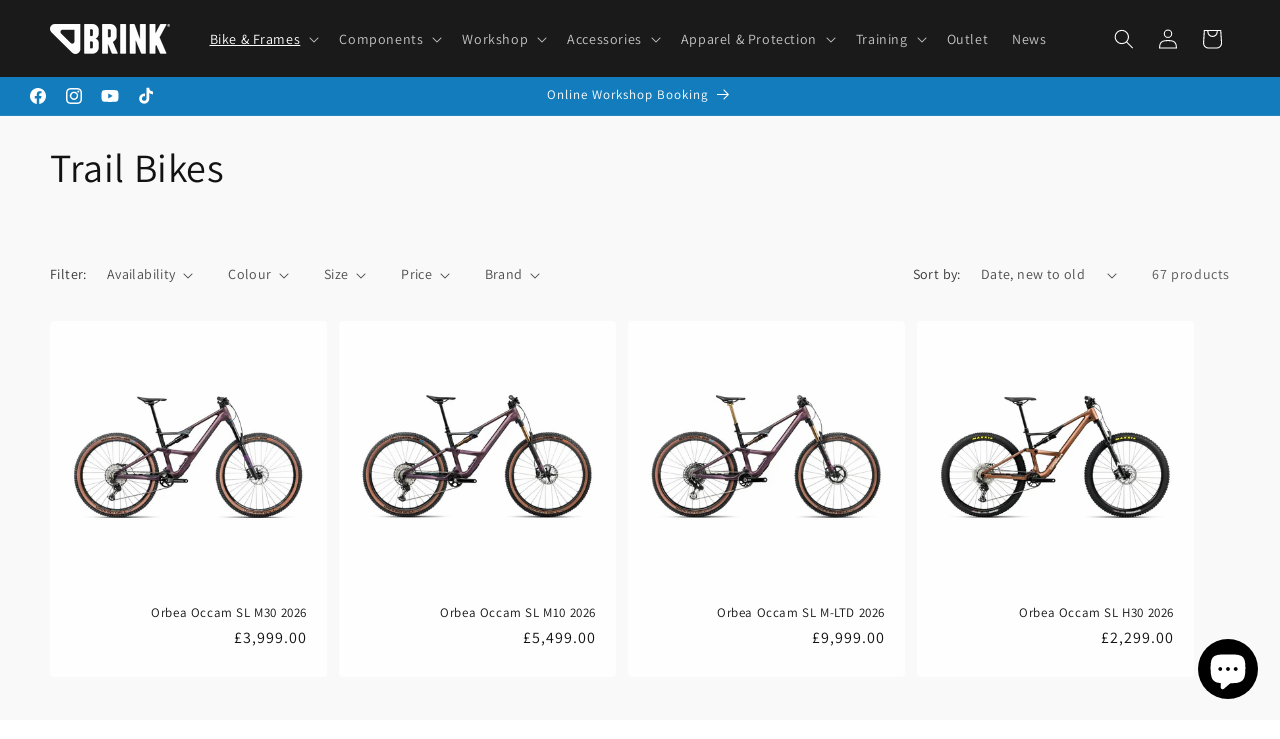

--- FILE ---
content_type: text/javascript
request_url: https://cdn.shopify.com/proxy/ebb44fc91c0ae8b892e1af7a29375e3fb484ebc5ed1d64fe7c79329ca94cd48b/wheel.tkdigital.dev/wof/scripts/wheel_27_33b4d314d80590b3ffebf8ef50baa2d9.js?shop=brink-uk.myshopify.com&sp-cache-control=cHVibGljLCBtYXgtYWdlPTkwMA
body_size: 63232
content:
var GenerateModule=(function(){let isInPreview=new URL(window.location.href).searchParams.get('wheel-preview')!==null;let shopPullOutTab=1;var chance={prizes:[{label:'5% OFF',chance:0.17,code:'QlMtY2NkZDMtMjEwLTQw'},{label:'No luck',chance:0,code:''},{label:'10% OFF',chance:0.17,code:'QlMtN2VjOGYtNDAzLTk1'},{label:'Nearly',chance:0,code:''},{label:'15% OFF',chance:0.17,code:'QlMtYjNjMzQtMzU3LTc2'},{label:'Try again',chance:0,code:''},{label:'20% OFF',chance:0.17,code:'QlMtMmJmMjAtOTI4LTkw'},{label:'No joy',chance:0,code:''},{label:'25% OFF',chance:0.17,code:'QlMtNzdjZjctNjgyLTMw'},{label:'So close',chance:0,code:''},{label:'100% OFF',chance:0.17,code:'QlMtZmUwY2MtNjEwLTI1'},{label:'Next time',chance:0,code:''},],advanceText:{enterEmail:'Enter your email address',invalidEmailMessage:'Sorry, this isn\'t a valid email',enterPhone:'Enter your phone number',invalidPhoneMessage:'Sorry, this isn\'t a valid phone number',enterAllTypes:'Enter your email or phone number',invalidAllTypesMessage:'Sorry, this isn\'t a valid email or phone number',spinButton:'Give it a spin!',winningTitle:'Top banana! You\'re a winner today!',winningText:'Remember to use your special code at the checkout!',discountCodeTitle:'Your special discount code is',continueButton:'Continue & use your discount',luckyTitle:'Feeling lucky?',copiedMessage:'Copied to clipboard',discountCouponCodeBar:'Your coupon code %coupon is valid for',useYourDiscount:'Use your discount!'},events:{onEnterData:function(userData,code){fetch('https://wheel.tkdigital.dev/wof/collect-email',{method:'POST',mode:'cors',headers:{'Content-Type':'application/json'},body:JSON.stringify({[userData.type]:userData.data,discount_code:code,shop:'brink-uk.myshopify.com',_token:'850c16f6d92c7755dc00f44d99386447'}),}).then((response)=>{if(response.ok){return response.json()}
throw new Error('Network response was not ok.')}).then(function(data){if(typeof window.discountOnCartProApp==='object'&&typeof window.discountOnCartProApp.applyCode==='function'){window.discountOnCartProApp.applyCode(code)}}).catch((error)=>{console.error('Error:',error)})},onReject:function(){fetch('https://wheel.tkdigital.dev/wof/reject-discount',{method:'POST',mode:'cors',headers:{'Content-Type':'application/json'},body:JSON.stringify({shop:'brink-uk.myshopify.com',_token:'850c16f6d92c7755dc00f44d99386447'}),}).then((response)=>{if(response.ok){return response.json()}
throw new Error('Network response was not ok.')}).catch((error)=>{console.error('Error:',error)})},onWheelDisplay:function(){fetch('https://wheel.tkdigital.dev/wof/was-displayed',{method:'POST',mode:'cors',headers:{'Content-Type':'application/json'},body:JSON.stringify({shop:'brink-uk.myshopify.com',_token:'850c16f6d92c7755dc00f44d99386447'}),}).then((response)=>{if(response.ok){return response.json()}
throw new Error('Network response was not ok.')}).catch((error)=>{console.error('Error:',error)})}},isAppTurnOn:0,guidingText:'Ready to try and win big? Let\'s give the wheel a spin!',isAllowedDevice:'All',urlFiltering:[],poweredByLink:'https://apps.shopify.com/buzzsubs',poweredBy:'Buzzsubs',showPoweredByBlock:1,currentVersion:'v1',saveInCookieIn:30,delay:isInPreview&&!shopPullOutTab?1:15,countdownPosition:'top',tabIcon:'https://wheel.tkdigital.dev/images/pull-out/gift-white.svg',showPullOutTab:shopPullOutTab,themeBackground:'',wheelBackground:'',countdownShow:1,startSeconds:59,startMinute:14,colorize:'#4DCCFF',background_color:'#eeeeee',text_color:'#555555',pull_out_hover_color:'#50b3da',bold_text_color:'#50B3DA',background_btn_hover:'#50b3da',buttonColor:'#50b3da',button_text_color:'#fff',title:'BRINK <b> special bonus </b> unlocked',disclaimer:'* You only have one spin of the wheel.<br>* If you win, you need to hurry - you only have 10 minutes to claim your coupon.',small_logo:'',big_logo:'',type_collected:'email',};function generateChanceBlock(config){if(!config.isAppTurnOn&&!(/\?wheel-preview/.test(window.location))){return''}
let currentMarkup='';if(config.type_collected==="email"){currentMarkup='<div class="f-default__row f-email__row">'+'<input type="email" name="" placeholder="'+config.advanceText.enterEmail+'" class="f-default__field f-email__field"><span class="f-email__span">'+config.advanceText.invalidEmailMessage+'</span>'+'</div>'}else if(config.type_collected==="phone"){currentMarkup='<div class="f-default__row f-email__row">'+'<input id="collect-data" type="text" name="" placeholder="'+config.advanceText.enterPhone+'" class="f-default__field f-email__field"><span class="f-email__span">'+config.advanceText.invalidPhoneMessage+'</span>'+'</div>'}else if(config.type_collected==="all_types"){currentMarkup='<div class="f-default__row f-email__row">'+'<input id="collect-data" type="text" name="" placeholder="'+config.advanceText.enterAllTypes+'" class="f-default__field f-email__field"><span class="f-email__span">'+config.advanceText.invalidAllTypesMessage+'</span>'+'</div>'}else{currentMarkup='<div class="f-default__row f-email__row hidden">'+'<input type="text" name="" class="f-default__field f-email__field"><span class="f-email__span">'+'</span>'+'</div>'}
return''+'<style>'+'@font-face{font-family:"opensans";font-style:normal;font-weight:400;src:url("https://fonts.gstatic.com/s/opensans/v13/RjgO7rYTmqiVp7vzi-Q5URJtnKITppOI_IvcXXDNrsc.woff2") format("woff2")}.s-index[buzzsub-app]{font-family:"opensans",Arial,Helvetica,sans-serif;-ms-text-size-adjust:100%;-webkit-text-size-adjust:100%;-moz-osx-font-smoothing:grayscale;-webkit-font-smoothing:antialiased;-webkit-overflow-scrolling:touch;-webkit-tap-highlight-color:rgba(0,0,0,0);-webkit-focus-ring-color:rgba(255,255,255,0);}.s-index[buzzsub-app] input,.s-index[buzzsub-app] textarea,.s-index[buzzsub-app] select,.s-index[buzzsub-app] button{font-family:"opensans",Arial,Helvetica,sans-serif}.s-index[buzzsub-app] input,.s-index[buzzsub-app] button{border:0}.s-index[buzzsub-app] button{cursor:pointer}.s-index[buzzsub-app] *,.s-index[buzzsub-app] *:before,.s-index[buzzsub-app] *:after{box-sizing:border-box}.s-index[buzzsub-app] *:focus{outline:none}.s-index[buzzsub-app] .b-chance{position:fixed;top:0;left:-100%;bottom:0;width:100%;}.s-index[buzzsub-app] .b-chance .svg-carousel-inner{top:0;left:0;position:absolute;width:100%;height:100%}.s-index[buzzsub-app] .b-chance__wait{width:100%;text-align:center;position:absolute;font-size:27px;line-height:35px;top:50%;transform:translateY(-50%);}.s-index[buzzsub-app] .b-chance__wait._hidden{display:none}.s-index[buzzsub-app] .b-chance__inner{position:absolute;pointer-events:none;top:0;left:0;right:0;bottom:0;opacity:0;transition:opacity .2s ease-out;background:rgba(0,0,0,0.6)}.s-index[buzzsub-app] .b-chance__animate{z-index:1;width:90%;max-width:630px;margin-left:auto;background:#262626;position:relative;color:#fff;height:100%;transform:translateX(0);transition:transform .3s ease-out;}.s-index[buzzsub-app] .b-chance__animate._hide{transform:translateX(-125%);}.s-index[buzzsub-app] .b-chance__animate._hide .b-chance__open-button{animation:none}.s-index[buzzsub-app] .b-chance__animate._hide .b-chance__panel{opacity:0}.s-index[buzzsub-app] .b-chance__animate._open{box-shadow:5px 2px 60px 0 #000;transform:translateX(100%);}.s-index[buzzsub-app] .b-chance__animate._open+.b-chance__inner{opacity:1}.s-index[buzzsub-app] .b-chance__animate._open .b-chance__open-button{animation:none;}.s-index[buzzsub-app] .b-chance__animate._open .b-chance__open-button .svg-gift{animation:none}.s-index[buzzsub-app] .b-chance__animate._open .b-chance__carousel-wrapper{animation:carouselBarabanShowing 1s linear}.s-index[buzzsub-app] .b-chance__animate._open .b-chance__carousel-arrow{animation:carouselArrowShowing .6s linear}.s-index[buzzsub-app] .b-chance__animate._open .b-chance__right{animation:moveRight 1s linear}.s-index[buzzsub-app] .b-chance__animate._open .b-chance__panel{opacity:0;transition:opacity .25s .25s}.s-index[buzzsub-app] .b-chance__wrapper{display:flex;align-items:center;height:100%}.s-index[buzzsub-app] .b-chance__right{display:flex;flex-direction:column;height:100%;flex-basis:57%;max-width:57%;padding:0 30px 0 28px;transition:opacity .2s ease-out;opacity:1;}.s-index[buzzsub-app] .b-chance__right-wrapper{margin:auto 0}.s-index[buzzsub-app] .b-chance__outer,.s-index[buzzsub-app] .b-chance__lucky{min-height:309px;}.s-index[buzzsub-app] .b-chance__outer._hidden,.s-index[buzzsub-app] .b-chance__lucky._hidden{opacity:0;visibility:hidden}.s-index[buzzsub-app] .b-chance__logo{height:120px;margin-left:auto;margin-bottom:45px;animation-name:emersion;animation-delay:0s;animation-duration:.5s;animation-fill-mode:forwards;animation-timing-function:ease-out;}.s-index[buzzsub-app] .b-chance__logo img{width:100%;height:100%;object-fit:cover}.s-index[buzzsub-app] .b-chance__logo._hidden{display:none;transform:scale(0);pointer-events:auto;animation-name:none}.s-index[buzzsub-app] .b-chance__carousel{width:500px;height:auto;}.s-index[buzzsub-app] .b-chance__carousel-logo{width:80px;height:80px;display:block;content:"";position:absolute;top:0;bottom:0;margin:auto 0;left:-25px;}.s-index[buzzsub-app] .b-chance__carousel-logo-shadow{transform-origin:50px 50px;display:block;content:"";position:absolute;top:0;bottom:0;left:0;right:0;margin:auto;top:10px;left:5px;width:100%;height:100%;background:rgba(0,0,0,0.2);border-radius:50%}.s-index[buzzsub-app] .b-chance__carousel-logo-inner{background:#fff;width:100%;height:100%;border-radius:50%;position:relative}.s-index[buzzsub-app] .b-chance__carousel-logo-img{width:60%;height:60%;top:0;left:0;right:0;bottom:0;margin:auto;display:block;position:absolute}.s-index[buzzsub-app] .b-chance__carousel-background:before{display:block;content:"";position:absolute;top:0;bottom:0;left:0;right:0;margin:auto;background:rgba(0,0,0,0.2);width:460px;height:460px;border-radius:50%;z-index:-1;top:20px;left:20px;transform:translateX(-220px)}.s-index[buzzsub-app] .b-chance__carousel-wrapper{transform:translateX(-230px) rotate(10deg);width:500px;height:500px;position:relative}.s-index[buzzsub-app] .b-chance__carousel .svg-carousel{width:500px;height:500px}.s-index[buzzsub-app] .b-chance__carousel-arrow{transform-origin:58px 19px;width:77px;height:38px;position:absolute;top:4px;right:-35px;bottom:0;margin:auto 0;}.s-index[buzzsub-app] .b-chance__carousel-arrow .svg-carousel-arrow{width:100%;height:100%;position:relative}.s-index[buzzsub-app] .b-chance__carousel-arrow-shadow{transform-origin:58px 24px;}.s-index[buzzsub-app] .b-chance__carousel-arrow-shadow .svg-carousel-arrow-shadow{width:100%;height:100%;position:absolute;top:6px;left:2px;opacity:.6}.s-index[buzzsub-app] .b-chance__list{position:absolute;left:0;top:0;width:100%;height:100%;padding:0;margin:0;}.s-index[buzzsub-app] .b-chance__list-item{display:inline-block;list-style:none;position:absolute;height:1px;width:1px;text-align:right;margin:auto;top:0;bottom:0;left:0;right:0;}.s-index[buzzsub-app] .b-chance__list-item span{font-size:16px;text-transform:uppercase;position:absolute;left:0;top:0;transform:translateY(-50%);width:200px}.s-index[buzzsub-app] .b-chance__title{font-size:27px;letter-spacing:-.3px;line-height:35px;margin-bottom:16px;}.s-index[buzzsub-app] .b-chance__title-coupon{color:inherit;display:inline-block}.s-index[buzzsub-app] .b-chance__guiding{font-weight:600;margin-bottom:5px}.s-index[buzzsub-app] .b-chance__text{opacity:.8}.s-index[buzzsub-app] .b-chance__use-discount{margin-top:10px}.s-index[buzzsub-app] .b-chance__text,.s-index[buzzsub-app] .b-chance__guiding,.s-index[buzzsub-app] .b-chance__use-discount{font-size:14px;line-height:20px}.s-index[buzzsub-app] .b-chance__refusing,.s-index[buzzsub-app] .b-chance__reject{text-align:right;}.s-index[buzzsub-app] .b-chance__refusing button,.s-index[buzzsub-app] .b-chance__reject button{background:none;min-height:0;padding:3px 0;display:inline-block;font-size:15px;letter-spacing:-.3px;position:relative;text-transform:none;}.s-index[buzzsub-app] .b-chance__refusing button span,.s-index[buzzsub-app] .b-chance__reject button span{vertical-align:middle;margin-left:3px}.s-index[buzzsub-app] .b-chance__refusing button .svg-cross,.s-index[buzzsub-app] .b-chance__reject button .svg-cross{display:inline-block;vertical-align:middle;fill:inherit;width:13px;height:13px}.s-index[buzzsub-app] .b-chance__powered{text-align:right;font-size:14px;color:#666;margin-top:20px;margin-bottom:17px;}.s-index[buzzsub-app] .b-chance__powered a{color:#666;}.s-index[buzzsub-app] .b-chance__powered a:hover{text-decoration:underline}.s-index[buzzsub-app] .b-chance__powered a:visited{color:#666}.s-index[buzzsub-app] .b-chance__powered._refusing,.s-index[buzzsub-app] .b-chance__powered._reject{display:none}.s-index[buzzsub-app] .b-chance__panel{height:100%;width:0;position:relative;}.s-index[buzzsub-app] .b-chance__panel._hide{display:none}.s-index[buzzsub-app] .b-chance__panel:before{display:block;content:"";position:absolute;top:0;bottom:0;margin:auto 0;height:90px;width:20px;right:0;z-index:1;background:#262626}.s-index[buzzsub-app] .b-chance__open-button{display:block;content:"";position:absolute;top:0;bottom:0;margin:auto 0;box-shadow:0 2px 6px 0 rgba(0,0,0,0.5);left:-10px;width:70px;height:70px;min-width:0;border-top-right-radius:50%;border-bottom-right-radius:50%;background:#262626;animation:drag 3s ease-out 0s infinite;animation-fill-mode:forwards;}.s-index[buzzsub-app] .b-chance__open-button .svg-gift,.s-index[buzzsub-app] .b-chance__open-button img,.s-index[buzzsub-app] .b-chance__open-button object{display:block;content:"";position:absolute;right:10px;top:10px;width:50px;pointer-events:none;height:50px;fill:#ddd;animation:joggle 3s ease-out 0s infinite;animation-fill-mode:forwards;transform:scale(.5)}.s-index[buzzsub-app] .b-chance__open-button:hover .svg-gift,.s-index[buzzsub-app] .b-chance__open-button:hover img,.s-index[buzzsub-app] .b-chance__open-button:hover object{transform:scale(.5);animation:shaking 1s linear 0s infinite;animation-fill-mode:forwards}.s-index[buzzsub-app] .b-chance__lucky{opacity:0;position:absolute;pointer-events:none;top:0;left:0;display:none;transform:scale(.5);}.s-index[buzzsub-app] .b-chance__lucky._show{opacity:1;pointer-events:auto;display:block;animation-name:emersion;animation-delay:0s;animation-duration:.5s;animation-fill-mode:forwards;animation-timing-function:ease-out}.s-index[buzzsub-app] .b-chance__forms{position:relative}.s-index[buzzsub-app] .b-chance__close{display:block;position:absolute;right:5px;left:auto;min-width:0;top:5px;width:40px;height:40px;background:none;padding:0;box-shadow:none;}.s-index[buzzsub-app] .b-chance__close:hover,.s-index[buzzsub-app] .b-chance__close:focus,.s-index[buzzsub-app] .b-chance__close:active{background:none}.s-index[buzzsub-app] .b-chance__close .svg-cross{width:15px;height:15px;margin:0}.s-index[buzzsub-app] .b-chance__close._hidden{pointer-events:none;display:none}@media only screen and (min-width:741px){.s-index[buzzsub-app] .b-chance__left-wrapper{position:relative;flex-basis:43%;max-width:43%;transform:scale(.85)}}@media only screen and (min-width:1px) and (max-width:740px){.s-index[buzzsub-app] .b-chance__animate{padding-top:35px;width:100vw}.s-index[buzzsub-app] .b-chance__wrapper{align-items:flex-start;margin:0 auto}.s-index[buzzsub-app] .b-chance__left{position:absolute;max-width:100%;flex-basis:100%;width:270px;height:500px;}.s-index[buzzsub-app] .b-chance__left-wrapper{position:absolute;width:100vw;height:100%;overflow:hidden;left:0}.s-index[buzzsub-app] .b-chance__right{max-width:100vw;flex-basis:100vw;margin:0 auto}.s-index[buzzsub-app] .b-chance__right{max-width:280px;margin:0 auto 25px;order:1;padding:0 20px;}.s-index[buzzsub-app] .b-chance__right-wrapper{margin:0}.s-index[buzzsub-app] .b-chance__left{order:2}.s-index[buzzsub-app] .b-chance__logo{display:none}.s-index[buzzsub-app] .b-chance__wait,.s-index[buzzsub-app] .b-chance__title{font-size:21px;line-height:24px}.s-index[buzzsub-app] .b-chance__text,.s-index[buzzsub-app] .b-chance__use-discount{font-size:12px;line-height:18px}.s-index[buzzsub-app] .b-chance__powered{font-size:12px;color:#333;left:0;right:0;bottom:8px;text-align:center;position:relative;display:none;}.s-index[buzzsub-app] .b-chance__powered._refusing,.s-index[buzzsub-app] .b-chance__powered._reject{display:block;bottom:0;margin:0}.s-index[buzzsub-app] .b-chance__refusing,.s-index[buzzsub-app] .b-chance__reject{display:flex;align-items:center;justify-content:flex-end;}.s-index[buzzsub-app] .b-chance__refusing button,.s-index[buzzsub-app] .b-chance__reject button{display:none;font-size:12px;}.s-index[buzzsub-app] .b-chance__refusing button .svg-cross,.s-index[buzzsub-app] .b-chance__reject button .svg-cross{left:3px;top:4px;width:10px;height:10px}.s-index[buzzsub-app] .b-chance__panel{position:absolute;right:0;top:0}.s-index[buzzsub-app] .b-chance__close{display:block;position:absolute;right:5px;left:auto;top:5px;width:40px;height:40px;background:none;}.s-index[buzzsub-app] .b-chance__close:hover,.s-index[buzzsub-app] .b-chance__close:focus,.s-index[buzzsub-app] .b-chance__close:active{background:none}.s-index[buzzsub-app] .b-chance__close .svg-cross{width:15px;height:15px;margin:0}}@media only screen and (min-width:1px) and (max-width:740px){.s-index[buzzsub-app] .b-chance__wrapper{flex-wrap:wrap;justify-content:flex-end;overflow:hidden}.s-index[buzzsub-app] .b-chance__left{left:50%;transform:translateY(160px) rotate(-90deg) translateY(-27%) scale(1)}.s-index[buzzsub-app] .b-chance__right{max-width:370px}.s-index[buzzsub-app] .b-chance__carousel-logo-inner{transform:rotate(90deg)}.s-index[buzzsub-app] .b-chance__animate._open .b-chance__carousel-wrapper{animation:carouselBarabanShowingMobile .7s linear}.s-index[buzzsub-app] .b-chance__animate._open .b-chance__right{animation:moveRightMobile .7s linear}}@media only screen and (min-width:1px) and (max-width:500px){.s-index[buzzsub-app] .b-chance__left{transform:translateY(160px) rotate(-90deg) translateY(-27%) scale(.75)}}@media only screen and (max-width:740px) and (orientation:landscape) and (min-width:480px){.s-index[buzzsub-app] .b-chance__animate{width:100%;max-width:100%;padding-top:0}.s-index[buzzsub-app] .b-chance__wrapper{display:flex;align-items:center;justify-content:flex-end;height:100%}.s-index[buzzsub-app] .b-chance__right{margin:0;order:0;flex-basis:48%;max-width:48%;padding:0 30px 0 28px;}.s-index[buzzsub-app] .b-chance__right-wrapper{padding-top:10px}.s-index[buzzsub-app] .b-chance__carousel-logo-inner{transform:rotate(0)}.s-index[buzzsub-app] .b-chance__left{top:-60px;left:0;order:0;transform:scale(.85)}}@media only screen and (max-width:570px) and (orientation:landscape) and (min-width:480px){.s-index[buzzsub-app] .b-chance__powered._refusing,.s-index[buzzsub-app] .b-chance__powered._reject{font-size:9px}}@keyframes emersion{0%{transform:scale(.5)}70%{transform:scale(1.05)}100%{transform:scale(1)}}@keyframes moveRight{0%{transform:translateX(-30px)}20%{transform:translateX(-20px)}30%{transform:translateX(-10px)}40%{transform:translateX(0)}70%{transform:translateX(5px)}100%{transform:translateX(0)}}@keyframes moveRightMobile{0%{transform:translateX(-30px)}20%{transform:translateX(-20px)}30%{transform:translateX(-10px)}40%{transform:translateX(0)}70%{transform:translateX(5px)}100%{transform:translateX(0)}}@keyframes carouselArrowShowing{0%{transform:rotate(-45deg) translateX(-10px)}50%{transform:rotate(-15deg) translateX(0)}80%{transform:rotate(0) translateX(3px)}100%{transform:rotate(0) translateX(0)}}@keyframes carouselBarabanShowing{0%{transform:translateX(-260px) rotate(-25deg)}20%{transform:translateX(-250px) rotate(-15deg)}30%{transform:translateX(-240px) rotate(-5deg)}40%{transform:translateX(-230px) rotate(10deg)}70%{transform:translateX(-225px) rotate(13deg)}100%{transform:translateX(-230px) rotate(10deg)}}@keyframes carouselBarabanShowingMobile{0%{transform:translateX(-229px) rotate(-25deg)}20%{transform:translateX(-229px) rotate(-15deg)}30%{transform:translateX(-229px) rotate(-5deg)}40%{transform:translateX(-229px) rotate(10deg)}70%{transform:translateX(-219px) rotate(15deg)}100%{transform:translateX(-229px) rotate(10deg)}}@keyframes joggle{14%{transform:rotate(-12deg) translateZ(0) scale(.5)}18%{transform:rotate(12deg) translateZ(0) scale(.5)}22%{transform:rotate(-12deg) translateZ(0) scale(.5)}26%{transform:rotate(12deg) translateZ(0) scale(.5)}30%{transform:rotate(0) translateZ(0) scale(.5)}100%{transform:rotate(0) translateZ(0) scale(.5)}}@keyframes shaking{0%{transform:rotate(-12deg) translateZ(0) scale(.5)}25%{transform:rotate(12deg) translateZ(0) scale(.5)}50%{transform:rotate(-12deg) translateZ(0) scale(.5)}75%{transform:rotate(12deg) translateZ(0) scale(.5)}100%{transform:rotate(-12deg) translateZ(0) scale(.5)}}@keyframes drag{10%{transform:translateX(-6px)}20%{transform:translateX(6px)}30%{transform:translateX(0)}100%{transform:translateX(0)}}.s-index[buzzsub-app] .b-coupon{padding:8px 0;position:fixed;left:0;width:100%;transition:opacity .2s ease-out;opacity:0;pointer-events:none;}.s-index[buzzsub-app] .b-coupon._hide{pointer-events:none;opacity:0}.s-index[buzzsub-app] .b-coupon._show{opacity:1;pointer-events:auto}.s-index[buzzsub-app] .b-coupon__wrapper,.s-index[buzzsub-app] .b-coupon__left,.s-index[buzzsub-app] .b-coupon__code{display:flex;align-items:center;justify-content:center}.s-index[buzzsub-app] .b-coupon__text,.s-index[buzzsub-app] .b-coupon__number{color:#ddd;padding-bottom:2px;letter-spacing:-.2px}.s-index[buzzsub-app] .b-coupon__text{font-size:14px;margin:0 5px}.s-index[buzzsub-app] .b-coupon__number{display:inline-block;height:34px;text-align:center;font-size:13px;line-height:34px;background:#fff;margin:0 10px;color:#757575;border-radius:4px;padding:0 22px;width:auto}.s-index[buzzsub-app] .b-coupon__valid{display:none;font-size:14px;color:#ddd}.s-index[buzzsub-app] .b-coupon__time{display:flex;align-items:center;color:#ddd;font-size:14px;margin:0 5px}.s-index[buzzsub-app] .b-coupon__minute,.s-index[buzzsub-app] .b-coupon__second{margin:0 2px;text-align:center;width:46px;line-height:34px;background:#fff;color:#757575;border-radius:4px}.s-index[buzzsub-app] .b-coupon__use,.s-index[buzzsub-app] .b-coupon__copy{width:100%;max-width:200px;text-transform:uppercase;padding:0 10px;font-size:14px;margin-bottom:0;background:#f2f2f2;border-radius:4px;height:34px;transform:translateZ(0);}.s-index[buzzsub-app] .b-coupon__use:hover,.s-index[buzzsub-app] .b-coupon__copy:hover,.s-index[buzzsub-app] .b-coupon__use:focus,.s-index[buzzsub-app] .b-coupon__copy:focus,.s-index[buzzsub-app] .b-coupon__use:active,.s-index[buzzsub-app] .b-coupon__copy:active{background:#f2f2f2}.s-index[buzzsub-app] .b-coupon__input{display:none}.s-index[buzzsub-app] .b-coupon__use{box-shadow:none;color:#000;width:200px}.s-index[buzzsub-app] .b-coupon__copy{display:none;font-size:12px;max-width:270px;margin:0 auto}.s-index[buzzsub-app] .b-coupon__close{position:absolute;right:0;top:0;width:50px;min-width:0;height:100%;background:none;padding:0;box-shadow:none;}.s-index[buzzsub-app] .b-coupon__close:hover{background:none}.s-index[buzzsub-app] .b-coupon__close .svg-cross{display:block;content:"";position:absolute;top:0;bottom:0;left:0;right:0;margin:auto;width:13px;height:13px}@media only screen and (min-width:1px) and (max-width:900px){.s-index[buzzsub-app] .b-coupon{padding:9px 0 11px;}.s-index[buzzsub-app] .b-coupon__code,.s-index[buzzsub-app] .b-coupon__use{position:absolute;opacity:0;pointer-events:none;left:100%}.s-index[buzzsub-app] .b-coupon__valid,.s-index[buzzsub-app] .b-coupon__copy{display:block}.s-index[buzzsub-app] .b-coupon__copy{color:#000}.s-index[buzzsub-app] .b-coupon__valid{font-size:13px}.s-index[buzzsub-app] .b-coupon__wrapper{flex-wrap:wrap;max-width:270px;margin:0 auto}.s-index[buzzsub-app] .b-coupon__left{margin-bottom:10px}.s-index[buzzsub-app] .b-coupon__left,.s-index[buzzsub-app] .b-coupon__right{flex-basis:100%;justify-content:space-between}.s-index[buzzsub-app] .b-coupon__close{right:auto;left:5px;top:5px;width:40px;height:40px;}.s-index[buzzsub-app] .b-coupon__close .svg-cross{width:15px;height:15px;margin:0}.s-index[buzzsub-app] .b-coupon__time{margin:0 0 0 auto}}.s-index[buzzsub-app] .b-toastr{width:100%;height:100%;position:fixed;left:0;top:0;display:flex;align-items:center;justify-content:center;pointer-events:none;visibility:hidden;}.s-index[buzzsub-app] .b-toastr._visible{visibility:visible;}.s-index[buzzsub-app] .b-toastr._visible .b-toastr__text{animation-name:moveTop;animation-delay:0s;animation-duration:1.2s;animation-fill-mode:forwards;animation-timing-function:ease-out}.s-index[buzzsub-app] .b-toastr__text{opacity:0;font-size:16px;text-transform:uppercase;line-height:40px;background:#f2f2f2;color:#4c4c4c;border-radius:4px;padding:0 50px;box-shadow:2px 3px 7px -2px rgba(0,0,0,0.8)}@media only screen and (min-width:1px) and (max-width:740px){.s-index[buzzsub-app] .b-toastr__text{max-width:300px;font-size:13px;padding:0 20px;text-align:center}}@keyframes moveTop{0%{transform:translateY(20px);opacity:0}30%{transform:translateY(0);opacity:1}70%{transform:translateY(0)}80%{opacity:1}100%{transform:translateY(-20px);opacity:0}}.s-index[buzzsub-app] .f-email{margin-top:12px;margin-bottom:30px;}.s-index[buzzsub-app] .f-email._error .f-email__row{animation:moveField .5s;animation-fill-mode:forwards;transform:translateZ(0)}.s-index[buzzsub-app] .f-email._error .f-email__field{background-color:#a00;font-size:0;}.s-index[buzzsub-app] .f-email._error .f-email__field::-webkit-input-placeholder{opacity:0}.s-index[buzzsub-app] .f-email._error .f-email__field::placeholder{opacity:0}.s-index[buzzsub-app] .f-email._error .f-email__field+.f-email__span{opacity:1}.s-index[buzzsub-app] .f-email._error .f-email__field:focus{font-size:16px;}.s-index[buzzsub-app] .f-email._error .f-email__field:focus+.f-email__span{opacity:0}.s-index[buzzsub-app] .f-email__row{position:relative}.s-index[buzzsub-app] .f-email__span{position:absolute;padding:5px;font-size:14px;line-height:1.2;color:#ddd;display:block;content:"";position:absolute;top:0;bottom:0;left:0;right:0;margin:auto;display:flex;align-items:center;justify-content:center;opacity:0;pointer-events:none}.s-index[buzzsub-app] .f-email__field{height:40px;border-radius:4px;background:#fff;width:100%;color:#757575;margin:0;padding:0 10px;font-size:14px;text-align:center;}.s-index[buzzsub-app] .f-email__field::-ms-clear{display:none}.s-index[buzzsub-app] .f-email__field::-webkit-input-placeholder{color:#757575}.s-index[buzzsub-app] .f-email__field::placeholder{color:#757575}.s-index[buzzsub-app] .f-email__field:focus::-webkit-input-placeholder{opacity:0}.s-index[buzzsub-app] .f-email__field:focus::placeholder{opacity:0}.s-index[buzzsub-app] .f-email__button{margin-top:9px;width:100%;margin-bottom:0;font-size:14px;height:40px;border-radius:4px;background:#f2f2f2;box-shadow:none;color:#4c4c4c;text-transform:uppercase}@media only screen and (min-width:1px) and (max-width:740px){.s-index[buzzsub-app] .f-email{max-width:330px;width:100%;margin:10px auto 20px;}.s-index[buzzsub-app] .f-email__field{font-size:16px;height:38px}.s-index[buzzsub-app] .f-email__button{height:38px;font-size:13px}}@keyframes moveField{0%{transform:translateX(-2%)}20%{transform:translateX(2%)}40%{transform:translateX(-2%)}60%{transform:translateX(2%)}80%{transform:translateX(-2%)}100%{transform:translateX(0)}}.s-index[buzzsub-app] .f-lucky{margin-bottom:28px;margin-top:5px;}.s-index[buzzsub-app] .f-lucky__field{height:40px;border-radius:4px;background:#fff;width:100%;color:#757575;padding:0 10px;font-size:14px;text-align:center;margin-bottom:0;}.s-index[buzzsub-app] .f-lucky__field::-webkit-input-placeholder{color:#757575}.s-index[buzzsub-app] .f-lucky__field::placeholder{color:#757575}.s-index[buzzsub-app] .f-lucky__button{margin-top:9px;width:100%;font-size:14px;height:40px;box-shadow:none;border-radius:4px;background:#f2f2f2;color:#4c4c4c;text-transform:uppercase}@media only screen and (min-width:1px) and (max-width:740px){.s-index[buzzsub-app] .f-lucky__field,.s-index[buzzsub-app] .f-lucky__button{height:38px;font-size:13px}}.s-index[buzzsub-app] .modal-default{display:block}.s-index[buzzsub-app]{display:block;position:fixed;top:0;left:0;bottom:0;z-index:9999999999;font-family:"opensans",Arial,Helvetica,sans-serif;}.s-index[buzzsub-app] .s-index__overlay{position:fixed;top:0;bottom:0;left:0;background-color:#000;opacity:0;transition:opacity .25s ease-in-out;}.s-index[buzzsub-app] .s-index__overlay._visible{right:0;opacity:.4}.s-index[buzzsub-app]._hide{display:none}.s-index[buzzsub-app] a{text-decoration:none}.s-index[buzzsub-app] button{letter-spacing:0;min-height:0;vertical-align:middle}@media only screen and (orientation:landscape) and (max-width:480px) and (min-width:1px){.s-index[buzzsub-app]{min-height:480px}}'+'.s-index[buzzsub-app] .b-chance__open-button:hover { opacity: 0.85 }'+'.s-index[buzzsub-app] .b-chance__animate, .s-index[buzzsub-app] .b-coupon, .s-index[buzzsub-app] .b-chance__panel::before { background: '+(config.background_color||'#333')+' }'+'.s-index[buzzsub-app] .b-chance__animate { background-image: url('+(config.themeBackground)+') }'+(!config.showPullOutTab&&'.s-index[buzzsub-app] .b-chance__panel { display: none}')+'.s-index[buzzsub-app] .b-chance__outer, .s-index[buzzsub-app] .b-coupon__valid, .s-index[buzzsub-app] .b-change__wait { color: '+(config.text_color||'#fff')+'}'+'.s-index[buzzsub-app] .b-coupon {'+(config.countdownPosition==="top"?'top: 0':'bottom: 0')+'}'+'.s-index[buzzsub-app] .b-chance__title, .s-index[buzzsub-app] .b-chance__guiding, .s-index[buzzsub-app] .b-chance__use-discount, .s-index[buzzsub-app] .b-chance__wait, .s-index[buzzsub-app] .b-chance__text, .s-index[buzzsub-app] .b-coupon__text, .s-index[buzzsub-app] .b-chance__powered, .s-index[buzzsub-app] .b-chance__powered a, .s-index[buzzsub-app] .b-chance__powered a:visited { color: '+config.text_color+'}'+'.s-index[buzzsub-app] .svg-cross { fill: '+(config.text_color||'#fff')+' } '+'.s-index[buzzsub-app] .b-chance__reject-button, .s-index[buzzsub-app] .b-chance__refusing-button { color: '+(config.text_color||'#fff')+'; fill: '+(config.text_color||'#fff')+'}'+'.s-index[buzzsub-app] .b-chance__forms b { color: '+(config.bold_text_color||'#fff')+'}'+'.s-index[buzzsub-app] .f-email__button, .s-index[buzzsub-app] .f-lucky__button, .s-index[buzzsub-app] .b-coupon__use, .s-index[buzzsub-app] .b-coupon__copy, .s-index[buzzsub-app] .f-lucky__button:hover, .s-index[buzzsub-app] .b-chance__open-button { background: '+(config.buttonColor||'#000')+';color: '+(config.button_text_color||'#000')+'}'+'.s-index[buzzsub-app] .b-coupon__copy:hover, .s-index[buzzsub-app] .b-coupon__copy:focus, .s-index[buzzsub-app] .b-coupon__copy:active,  .s-index[buzzsub-app] .f-lucky__button:hover, .s-index[buzzsub-app] .b-coupon__use:hover, .s-index[buzzsub-app] .b-coupon__copy:hover { background: '+(config.buttonColor||'#000')+'; color: '+(config.button_text_color||'#000')+'}'+'.s-index[buzzsub-app] .b-coupon__use:hover, .s-index[buzzsub-app] .b-coupon__copy:hover, .s-index[buzzsub-app] .b-coupon__use:active, .s-index[buzzsub-app] .f-lucky__button:hover { background: '+(config.background_btn_hover||'#fff')+'; color: '+config.btn_hover_text_color+'}'+'.s-index[buzzsub-app] .f-email__button:hover, .s-index[buzzsub-app] .f-lucky__button:hover, .s-index[buzzsub-app] .b-coupon__use:hover, .s-index[buzzsub-app] .b-coupon__copy:hover { opacity: 0.85 }'+'.s-index[buzzsub-app] .b-chance__refusing-button:hover, .s-index[buzzsub-app] .b-chance__reject-button:hover, .s-index[buzzsub-app] .b-chance__reject-button:hover svg { background: '+(config.background_reject_btn_hover||'#fff')+'; color: '+config.text_color_reject_btn_hover+'}'+'.s-index[buzzsub-app] .b-chance__refusing-button:hover svg, .s-index[buzzsub-app] .b-chance__reject-button:hover svg, .s-index[buzzsub-app] .b-chance__close:hover svg, .s-index[buzzsub-app] .b-coupon__close:hover svg { fill: '+config.text_color_reject_btn_hover+'}'+(config.isAllowedDevice==='TabletAndMobile'&&'@media only screen and (min-width: 1025px) { .s-index[buzzsub-app] { display: none } } @media only screen and (max-width: 1024px) { .s-index[buzzsub-app] { display: block } }')+(config.isAllowedDevice==='Desktop'&&'@media only screen and (min-width: 1025px) { .s-index[buzzsub-app] { display: block } } @media only screen and (max-width: 1024px) { .s-index[buzzsub-app] { display: none } }')+'.flag-selector-caret {width: 20px; height: 20px;}'+'.flag-selector-icon {display: block !important; width: 27px; height: 20px; background-size: cover; background-repeat: no-repeat;}'+'#collect-data {border: none; outline: none;}'+'.flag-selector {display: flex; position: absolute; right: 0; top: 10px; margin-left: auto;}'+'.custom-sel {width: 20px; background: transparent; height: 20px;display: flex; justify-content: center; align-items: center; cursor: pointer; color: #757575;}'+'.custom-sel svg {width: 10px !important;}'+'.flag-selector-select {position: absolute; top: 30px; right: 0; color: #757575; border-color: #757575;}'+'.s-index[buzzsub-app] .f-email._error .f-email__field ~ .f-email__span {opacity: 1;}'+'</style>'+'<div class="s-index__container">'+'<div class="s-index__overlay"></div>'+'<div class="b-chance">'+'<div class="b-chance__animate">'+'<button type="button" class="b-chance__close _hide js-hide">'+'<svg class="svg-cross" viewbox="0 0 34.92 34.92">'+'<path d="M33.5 34.92c-.36 0-.72-.14-1-.42L.4 2.42c-.54-.55-.54-1.45 0-2 .57-.56 1.47-.56 2.02 0L34.5 32.5c.56.55.56 1.45 0 2-.27.28-.63.42-1 .42z"></path>'+'<path d="M34.5.4c-.55-.54-1.45-.54-2 0L.4 32.52c-.54.55-.54 1.45 0 2 .3.28.65.42 1.02.42s.72-.14 1-.42L34.5 2.42c.56-.55.56-1.45 0-2z"></path>'+'</svg>'+'</button>'+'<button type="button" class="b-chance__close _reject _hidden js-reject">'+'<svg class="svg-cross" viewbox="0 0 34.92 34.92">'+'<path d="M33.5 34.92c-.36 0-.72-.14-1-.42L.4 2.42c-.54-.55-.54-1.45 0-2 .57-.56 1.47-.56 2.02 0L34.5 32.5c.56.55.56 1.45 0 2-.27.28-.63.42-1 .42z"></path>'+'<path d="M34.5.4c-.55-.54-1.45-.54-2 0L.4 32.52c-.54.55-.54 1.45 0 2 .3.28.65.42 1.02.42s.72-.14 1-.42L34.5 2.42c.56-.55.56-1.45 0-2z"></path>'+'</svg>'+'</button>'+'<div class="b-chance__wrapper">'+'<div class="b-chance__left-wrapper">'+'<div class="b-chance__left">'+'<div class="b-chance__carousel-background">'+'<div class="b-chance__carousel-wrapper">'+'<div class="b-chance__carousel">'+'<svg focusable="false" class="svg-carousel" viewbox="0 0 387.4 387.4">'+'<style>'+'.st__carousel-stick{fill:#e5e5e4;} .st__carousel-stick-shadow{fill:#979898;} .st__carousel-wrapper{fill:#f2f2f2;} .st__carousel-circle{fill:#b0b0b1;} .st__carousel-circle-shadow{fill:#767676;}'+'</style>'+'<path d="M363.9 147.9c-.4-1.5.5-3 2-3.4l18-4.8c1.5-.4 3 .5 3.4 2 .4 1.5-.5 3-2 3.4l-18 4.8c-1.5.4-3.1-.5-3.4-2zm21.4 94.1l-18-4.8c-1.5-.4-3 .5-3.4 2-.4 1.5.5 3 2 3.4l18 4.8c1.5.4 3-.5 3.4-2 .4-1.4-.5-3-2-3.4zM318.2 69c1.1 1.1 2.8 1.1 3.9 0l13.2-13.2c1.1-1.1 1.1-2.8 0-3.9s-2.8-1.1-3.9 0l-13.2 13.2c-1.1 1.1-1.1 2.8 0 3.9zm-79.1-45.5c1.5.4 3-.5 3.4-2l4.8-18c.4-1.5-.5-3-2-3.4-1.5-.4-3 .5-3.4 2l-4.8 18c-.3 1.4.5 3 2 3.4zM145.2 2.1c-.4-1.5-1.9-2.4-3.4-2-1.5.4-2.4 1.9-2 3.4l4.8 18c.4 1.5 1.9 2.4 3.4 2 1.5-.4 2.4-1.9 2-3.4l-4.8-18zm-89.3 50c-1.1-1.1-2.8-1.1-3.9 0s-1.1 2.8 0 3.9l13.2 13.2c1.1 1.1 2.8 1.1 3.9 0s1.1-2.8 0-3.9L55.9 52.1zm266.2 266.1c-1.1-1.1-2.8-1.1-3.9 0s-1.1 2.8 0 3.9l13.2 13.2c1.1 1.1 2.8 1.1 3.9 0s1.1-2.8 0-3.9l-13.2-13.2zm-79.5 47.7c-.4-1.5-1.9-2.4-3.4-2-1.5.4-2.4 1.9-2 3.4l4.8 18c.4 1.5 1.9 2.4 3.4 2 1.5-.4 2.4-1.9 2-3.4l-4.8-18zm-94.7-2c-1.5-.4-3 .5-3.4 2l-4.8 18c-.4 1.5.5 3 2 3.4 1.5.4 3-.5 3.4-2l4.8-18c.4-1.5-.5-3.1-2-3.4zM69 318.1c-1.1-1.1-2.8-1.1-3.9 0l-13.2 13.2c-1.1 1.1-1.1 2.8 0 3.9s2.8 1.1 3.9 0L69 322.1c1.1-1.1 1.1-2.9 0-4zm-45.5-79c-.4-1.5-1.9-2.4-3.4-2l-18 4.8c-1.5.4-2.4 1.9-2 3.4.4 1.5 1.9 2.4 3.4 2l18-4.8c1.5-.4 2.4-1.9 2-3.4zM2.1 145.2l18 4.8c1.5.4 3-.5 3.4-2 .4-1.5-.5-3-2-3.4l-18-4.8c-1.5-.4-3 .5-3.4 2-.4 1.4.5 3 2 3.4z" class="st__carousel-stick"></path>'+'<path d="M318.1 69c-1.1-1.1-1.1-2.8 0-3.9l3-3c-.5 2.4 1.7 4.5 3.9 3.9l-3 3c-1 1.1-2.8 1.1-3.9 0zm53.4 169.3c-1.4-.4-4.1-1.1-4.1-1.1-1.5-.4-3 .5-3.4 2-.4 1.5.5 3 2 3.4 0 0 2.5.7 4.1 1.1-1.7-1.6-.9-4.6 1.4-5.4zm-4.2-88.4s2.5-.7 4.1-1.1c-2.2-.6-3-3.5-1.4-5.4-1.4.4-4.1 1.1-4.1 1.1-1.5.4-2.4 1.9-2 3.4.3 1.5 1.9 2.4 3.4 2zM239.2 364c-1.5.4-2.4 1.9-2 3.4 0 0 .7 2.7 1.1 4.1.8-2.3 3.8-3.1 5.4-1.4-.4-1.7-1.1-4.1-1.1-4.1-.4-1.6-1.9-2.4-3.4-2zm79-45.8c-1.1 1.1-1.1 2.8 0 3.9l3 3c-.6-2.2 1.5-4.4 3.9-3.9l-3-3c-1-1.1-2.8-1.1-3.9 0zM148.9 15.9c-.6 2.2-3.5 3-5.4 1.4.4 1.4 1.1 4.1 1.1 4.1.4 1.5 1.9 2.4 3.4 2 1.5-.4 2.4-1.9 2-3.4 0 0-.7-2.5-1.1-4.1zM66 62.2c.6 2.2-1.5 4.4-3.9 3.9l3 3c1.1 1.1 2.8 1.1 3.9 0s1.1-2.8 0-3.9l-3-3zm173.1-38.7c1.5.4 3-.5 3.4-2 0 0 .7-2.5 1.1-4.1-1.6 1.6-4.6.9-5.4-1.4-.4 1.4-1.1 4.1-1.1 4.1-.3 1.4.5 3 2 3.4zm-91.2 340.4c-1.5-.4-3 .5-3.4 2 0 0-.7 2.7-1.1 4.1 1.8-1.6 4.8-.8 5.4 1.4.4-1.7 1.1-4.1 1.1-4.1.4-1.5-.5-3.1-2-3.4zm-82.8-45.8l-3 3c2.4-.5 4.5 1.7 3.9 3.9l3-3c1.1-1.1 1.1-2.8 0-3.9-1.1-1-2.8-1-3.9 0zm-45-80.9s-2.7.7-4.1 1.1c2.3.8 3.1 3.8 1.4 5.4 1.7-.4 4.1-1.1 4.1-1.1 1.5-.4 2.4-1.9 2-3.4-.4-1.6-2-2.4-3.4-2zm3.3-89.2c.4-1.5-.5-3-2-3.4 0 0-2.7-.7-4.1-1.1 1.6 1.8.8 4.8-1.4 5.4 1.7.4 4.1 1.1 4.1 1.1 1.5.4 3-.5 3.4-2z" class="st__carousel-stick-shadow"></path>'+'<path d="M366.4 239.9c8.1-30.3 8.1-62.3 0-92.6-7.8-29.4-23.3-57.1-46.3-80.1-23-23-50.8-38.5-80.1-46.3-30.3-8.1-62.3-8.1-92.6 0-29.4 7.9-57.1 23.3-80.2 46.3-23 23-38.5 50.8-46.3 80.1-8.1 30.3-8.1 62.3 0 92.6 7.8 29.4 23.3 57.1 46.3 80.1 23 23 50.8 38.5 80.1 46.3 30.3 8.1 62.3 8.1 92.6 0C269.3 358.5 297 343 320 320c23.1-23 38.5-50.7 46.4-80.1z" class="st__carousel-wrapper"></path>'+'<path d="M364.6 236c-.7-.2-1.4-.2-2.1 0-1.8.6-2.9 2.5-2.3 4.4.2.7.6 1.3 1.2 1.7-1-.3-1.9-1.2-2.2-2.3-.6-1.8.5-3.8 2.3-4.4 1.1-.3 2.2 0 3.1.6zm-3.8-84.6c1.1.5 2.2.5 3.2-.1-.7.1-1.4 0-2.1-.3-1.7-.9-2.4-2.9-1.6-4.7.3-.7.9-1.2 1.5-1.5-1.1.2-2.1.8-2.6 1.9-.8 1.8-.1 3.9 1.6 4.7zm-46.4-82.2c0-.7.3-1.4.7-2-.9.6-1.5 1.7-1.5 2.8 0 1.9 1.5 3.5 3.5 3.5 1.2 0 2.2-.6 2.9-1.5-.6.4-1.3.6-2 .6-2 .1-3.6-1.4-3.6-3.4zm-73.8-42.3c-1.7.8-3.8.1-4.7-1.6-.3-.7-.4-1.4-.3-2.1-.5 1-.6 2.2-.1 3.2.8 1.7 2.9 2.4 4.7 1.6 1.1-.5 1.7-1.5 1.9-2.6-.3.7-.8 1.2-1.5 1.5zm-89.5-1.3c-1 1.6-3.2 2.2-4.8 1.1-.6-.4-1.1-1-1.4-1.6.1 1.1.6 2.1 1.6 2.8 1.6 1 3.8.5 4.8-1.1.6-1 .7-2.2.2-3.2.2.6 0 1.3-.4 2zM69.7 73.7c1.9.2 3.7-1.1 3.9-3 .1-1.2-.3-2.3-1.1-3 .3.6.5 1.3.4 2.1-.2 1.9-2 3.3-3.9 3-.7-.1-1.4-.4-1.9-.9.5.9 1.4 1.7 2.6 1.8zm248 240c-1.1-.2-2.2.1-3.1 1-1.4 1.4-1.4 3.6 0 4.9.8.8 2 1.2 3.1 1-.7-.1-1.3-.4-1.9-1-1.4-1.4-1.4-3.6 0-4.9.6-.6 1.3-.9 1.9-1zm-78 45.4c-1.9-.5-3.8.6-4.3 2.5-.3 1.1 0 2.3.7 3.1-.2-.7-.3-1.4-.1-2.1.5-1.9 2.4-3 4.3-2.5.7.2 1.3.6 1.8 1.1-.4-1-1.3-1.8-2.4-2.1zm-92.5 0c-1.1.4-1.9 1.3-2.2 2.3.4-.6 1-1 1.7-1.2 1.8-.6 3.8.4 4.4 2.2.2.7.2 1.4 0 2.1.7-.9.9-2.1.5-3.2-.6-1.9-2.6-2.8-4.4-2.2zM70 313.6c-1.2 0-2.2.6-2.8 1.5.6-.4 1.2-.7 2-.7 1.9 0 3.5 1.5 3.6 3.4 0 .7-.2 1.4-.6 2 .9-.6 1.4-1.7 1.4-2.9 0-1.8-1.6-3.4-3.6-3.3zm-44.1-78.2c-1.1-.3-2.3 0-3.1.6.7-.2 1.4-.3 2.1-.1 1.9.5 2.9 2.5 2.4 4.3-.2.7-.6 1.3-1.2 1.8 1-.4 1.9-1.2 2.2-2.3.5-1.9-.6-3.8-2.4-4.3zm-.1-83.6c1.9-.5 3-2.4 2.5-4.2-.3-1.1-1.1-2-2.1-2.4.5.5.9 1.1 1.1 1.8.5 1.9-.6 3.8-2.5 4.2-.7.2-1.5.1-2.1-.1.8.7 1.9 1 3.1.7z" class="st__carousel-wrapper"></path>'+'<path d="M363.5 242.1c-1.8.6-3.8-.5-4.4-2.3-.6-1.8.5-3.8 2.3-4.4 1.8-.6 3.8.5 4.4 2.3.6 1.9-.5 3.9-2.3 4.4zm-2.7-90.7c1.7.9 3.8.2 4.7-1.6.9-1.7.2-3.8-1.6-4.7-1.7-.9-3.8-.2-4.7 1.6-.8 1.8-.1 3.9 1.6 4.7zM317 73.6c1.9 0 3.5-1.5 3.5-3.5 0-1.9-1.5-3.5-3.5-3.5-1.9 0-3.5 1.5-3.5 3.5.1 1.9 1.6 3.5 3.5 3.5zm-76.7-45.5c1.7-.8 2.4-2.9 1.6-4.7-.8-1.7-2.9-2.4-4.7-1.6-1.7.8-2.4 2.9-1.6 4.7.8 1.7 2.9 2.4 4.7 1.6zm-90.1-6.2c-1.6-1-3.8-.5-4.8 1.1s-.5 3.8 1.1 4.8 3.8.5 4.8-1.1c1.1-1.6.6-3.8-1.1-4.8zM70.6 66.8c-1.9-.2-3.7 1.1-3.9 3-.2 1.9 1.1 3.7 3 3.9 1.9.2 3.7-1.1 3.9-3 .2-1.9-1.1-3.7-3-3.9zm244.1 247.9c-1.4 1.4-1.4 3.6 0 4.9s3.6 1.4 4.9 0 1.4-3.6 0-4.9c-1.3-1.4-3.6-1.4-4.9 0zm-75 44.4c-1.9-.5-3.8.6-4.3 2.5s.6 3.8 2.5 4.3 3.8-.6 4.3-2.5-.6-3.8-2.5-4.3zm-92.5 0c-1.8.6-2.8 2.6-2.2 4.4.6 1.8 2.6 2.8 4.4 2.2 1.8-.6 2.8-2.6 2.2-4.4-.6-1.9-2.6-2.8-4.4-2.2zM70 313.6c-1.9 0-3.5 1.6-3.4 3.6 0 1.9 1.6 3.5 3.6 3.4 1.9 0 3.5-1.6 3.4-3.6 0-1.9-1.6-3.5-3.6-3.4zm-44.1-78.2c-1.9-.5-3.8.5-4.3 2.4s.5 3.8 2.4 4.3 3.8-.5 4.3-2.4-.6-3.8-2.4-4.3zm-.1-83.6c1.9-.5 3-2.4 2.5-4.2-.5-1.9-2.4-3-4.2-2.5-1.9.5-3 2.4-2.5 4.2.4 1.8 2.3 3 4.2 2.5z" class="st__carousel-circle"></path>'+'<path d="M364.6 236c-.7-.2-1.4-.2-2.1 0-1.8.6-2.9 2.5-2.3 4.4.2.7.6 1.3 1.2 1.7-1-.3-1.9-1.2-2.2-2.3-.6-1.8.5-3.8 2.3-4.4 1.1-.3 2.2 0 3.1.6zm-3.8-84.6c1.1.5 2.2.5 3.2-.1-.7.1-1.4 0-2.1-.3-1.7-.9-2.4-2.9-1.6-4.7.3-.7.9-1.2 1.5-1.5-1.1.2-2.1.8-2.6 1.9-.8 1.8-.1 3.9 1.6 4.7zm-46.4-82.2c0-.7.3-1.4.7-2-.9.6-1.5 1.7-1.5 2.8 0 1.9 1.5 3.5 3.5 3.5 1.2 0 2.2-.6 2.9-1.5-.6.4-1.3.6-2 .6-2 .1-3.6-1.4-3.6-3.4zm-73.8-42.3c-1.7.8-3.8.1-4.7-1.6-.3-.7-.4-1.4-.3-2.1-.5 1-.6 2.2-.1 3.2.8 1.7 2.9 2.4 4.7 1.6 1.1-.5 1.7-1.5 1.9-2.6-.3.7-.8 1.2-1.5 1.5zm-89.5-1.3c-1 1.6-3.2 2.2-4.8 1.1-.6-.4-1.1-1-1.4-1.6.1 1.1.6 2.1 1.6 2.8 1.6 1 3.8.5 4.8-1.1.6-1 .7-2.2.2-3.2.2.6 0 1.3-.4 2zM69.7 73.7c1.9.2 3.7-1.1 3.9-3 .1-1.2-.3-2.3-1.1-3 .3.6.5 1.3.4 2.1-.2 1.9-2 3.3-3.9 3-.7-.1-1.4-.4-1.9-.9.5.9 1.4 1.7 2.6 1.8zm248 240c-1.1-.2-2.2.1-3.1 1-1.4 1.4-1.4 3.6 0 4.9.8.8 2 1.2 3.1 1-.7-.1-1.3-.4-1.9-1-1.4-1.4-1.4-3.6 0-4.9.6-.6 1.3-.9 1.9-1zm-78 45.4c-1.9-.5-3.8.6-4.3 2.5-.3 1.1 0 2.3.7 3.1-.2-.7-.3-1.4-.1-2.1.5-1.9 2.4-3 4.3-2.5.7.2 1.3.6 1.8 1.1-.4-1-1.3-1.8-2.4-2.1zm-92.5 0c-1.1.4-1.9 1.3-2.2 2.3.4-.6 1-1 1.7-1.2 1.8-.6 3.8.4 4.4 2.2.2.7.2 1.4 0 2.1.7-.9.9-2.1.5-3.2-.6-1.9-2.6-2.8-4.4-2.2zM70 313.6c-1.2 0-2.2.6-2.8 1.5.6-.4 1.2-.7 2-.7 1.9 0 3.5 1.5 3.6 3.4 0 .7-.2 1.4-.6 2 .9-.6 1.4-1.7 1.4-2.9 0-1.8-1.6-3.4-3.6-3.3zm-44.1-78.2c-1.1-.3-2.3 0-3.1.6.7-.2 1.4-.3 2.1-.1 1.9.5 2.9 2.5 2.4 4.3-.2.7-.6 1.3-1.2 1.8 1-.4 1.9-1.2 2.2-2.3.5-1.9-.6-3.8-2.4-4.3zm-.1-83.6c1.9-.5 3-2.4 2.5-4.2-.3-1.1-1.1-2-2.1-2.4.5.5.9 1.1 1.1 1.8.5 1.9-.6 3.8-2.5 4.2-.7.2-1.5.1-2.1-.1.8.7 1.9 1 3.1.7z" class="st__carousel-circle-shadow"></path>'+'</svg>'+'<svg class="svg-carousel-inner" viewbox="0 0 387.4 387.4">'+'<style>'+'.st__carousel-inner-4 { fill: #b16048; }'+'.st__carousel-inner-1 { fill: #dc7a57; }'+'.st__carousel-inner-2 { fill: #b9753c; }'+'.st__carousel-inner-3 { fill: #ff8f63; }'+'</style>'+'<g class="js-carousel-inner">'+'<circle id="circle_bg" cx="194" cy="194" r="170.2" class="st__carousel-inner-1"></circle>'+'<path d="M193.7 194.5l120.4 120.4c21.9-21.9 36.6-48.4 44.1-76.3l-164.5-44.1z" class="st__carousel-inner-1"></path>'+'<path d="M358.2 238.6c7.7-28.8 7.7-59.3 0-88.2l-164.5 44.1 164.5 44.1z" class="st__carousel-inner-2"></path>'+'<path d="M358.2 150.5c-7.5-28-22.2-54.4-44.1-76.3L193.7 194.5l164.5-44z" class="st__carousel-inner-4"></path>'+'<path d="M149.6 359c28.8 7.7 59.3 7.7 88.2 0l-44.1-164.5L149.6 359z" class="st__carousel-inner-4"></path>'+'<path d="M29.2 238.6c7.5 28 22.2 54.4 44.1 76.3l120.4-120.4-164.5 44.1z" class="st__carousel-inner-1"></path>'+'<path d="M73.3 314.9c21.9 21.9 48.4 36.6 76.3 44.1l44.1-164.5L73.3 314.9z" class="st__carousel-inner-2"></path>'+'<path d="M314.1 74.1c-21.9-21.9-48.4-36.6-76.3-44.1l-44.1 164.5L314.1 74.1z" class="st__carousel-inner-3"></path>'+'<path d="M237.7 359c28-7.5 54.4-22.2 76.3-44.1L193.7 194.5l44 164.5z" class="st__carousel-inner-3"></path>'+'<path d="M237.7 30c-28.8-7.7-59.3-7.7-88.2 0l44.1 164.5L237.7 30z" class="st__carousel-inner-1"></path>'+'<path d="M149.6 30c-28 7.5-54.4 22.2-76.3 44.1l120.4 120.4L149.6 30z" class="st__carousel-inner-2"></path>'+'<path d="M29.2 150.5c-7.7 28.8-7.7 59.3 0 88.2l164.5-44.1-164.5-44.1z" class="st__carousel-inner-3"></path>'+'<path d="M73.3 74.1C51.4 96 36.7 122.5 29.2 150.4l164.5 44.1L73.3 74.1z" class="st__carousel-inner-4"></path>'+'</g>'+'</svg>'+'<svg class="svg-carousel-inner" viewbox="0 0 387.4 387.4">'+'<g xmlns="http://www.w3.org/2000/svg">'+'<clipPath id="cirlce_clip">'+'<use xmlns:xlink="http://www.w3.org/1999/xlink" xlink:href="#circle_bg" style="overflow:visible;"></use>'+'</clipPath> '+'<g style="clip-path:url(#cirlce_clip);">'+'<image style="overflow:visible;" xmlns:xlink="http://www.w3.org/1999/xlink" xlink:href=" '+(config.wheelBackground)+'" height="345" width="345" x="20" y="20"> '+'</image> '+'</g>'+'</g>'+'</svg>'+'</div>'+'<ul class="b-chance__list"></ul>'+'</div>'+'<div class="b-chance__carousel-logo">'+'<div class="b-chance__carousel-logo-shadow"></div>'+'<div class="b-chance__carousel-logo-inner">'+(config.small_logo?'<img src="'+config.small_logo+'" class="b-chance__carousel-logo-img">':'')+'</div>'+'</div>'+'<div class="b-chance__carousel-arrow b-chance__carousel-arrow-shadow">'+'<svg class="svg-carousel-arrow-shadow" viewbox="0 0 66 31.5">'+'<style>'+'.svg-carousel-arrow__arrow-shadow{fill:#000;}'+'</style>'+'<path d="M66 15.8c0 8.7-7.1 15.8-15.8 15.8C41.7 31.5 0 21.1 0 15.8 0 10.4 42.7 0 50.3 0 59 0 66 7.1 66 15.8z" class="svg-carousel-arrow__arrow-shadow"></path>'+'</svg>'+'</div>'+'<div class="b-chance__carousel-arrow">'+'<svg class="svg-carousel-arrow" viewbox="0 0 66 31.5">'+'<style>'+'.svg-carousel-arrow__arrow{fill:#F2F2F2;} .svg-carousel-arrow__circle{fill:#999999;} .svg-carousel-arrow__circle-shadow{fill:#666666;}'+'</style>'+'<path d="M66 15.8c0 8.7-7.1 15.8-15.8 15.8C41.7 31.5 0 21.1 0 15.8 0 10.4 42.7 0 50.3 0 59 0 66 7.1 66 15.8z" class="svg-carousel-arrow__arrow"></path>'+'<circle cx="50" cy="15.8" r="7.7" class="svg-carousel-arrow__circle"></circle>'+'<path d="M44.5 15.9c0-4.1 3.1-7.4 7.1-7.7-.5-.1-1.1-.2-1.7-.2-4.2 0-7.7 3.4-7.7 7.7 0 4.2 3.4 7.7 7.7 7.7h.6c-3.4-.7-6-3.8-6-7.5z" class="svg-carousel-arrow__circle-shadow"></path>'+'</svg>'+'</div>'+'</div>'+'</div>'+'</div>'+'<div class="b-chance__right">'+'<div class="b-chance__right-wrapper">'+'<div class="b-chance__logo">'+(config.big_logo?'<img src="'+config.big_logo+'" class="b-chance__img">':'')+'</div>'+'<div class="b-chance__forms">'+'<div class="b-chance__wait _hidden js-show-after-start">'+config.advanceText.luckyTitle+'</div>'+'<div class="b-chance__outer js-hide-after-start">'+'<div class="b-chance__title">'+config.title+'</div>'+'<div class="b-chance__guiding">'+config.guidingText+'</div>'+'<div class="b-chance__text">'+config.disclaimer+'</div>'+'<form class="f-email f-default">'+currentMarkup+'<button type="submit" class="f-email__button js-validate">'+config.advanceText.spinButton+'</button>'+'</form>'+'<div class="b-chance__refusing">'+'</div>'+'</div>'+'<div class="b-chance__lucky">'+'<div class="b-chance__title">'+config.advanceText.winningTitle.replace('/c','<b><span class="b-chance__title-coupon js-coupon-name">Coupon name 2</span></b>')+'</div>'+'<div class="b-chance__text">'+config.advanceText.winningText+'</div>'+'<div class="b-chance__use-discount">'+config.advanceText.discountCodeTitle+'</div>'+'<form class="f-lucky f-default">'+'<div class="f-default__row">'+'<input type="text" readonly="readonly" placeholder="1452 3652 4521 1542" class="f-lucky__field f-default__field">'+'</div>'+'<button type="button" class="f-lucky__button js-lucky">'+config.advanceText.continueButton+'</button>'+'</form>'+'<div class="b-chance__reject">'+'</div>'+'</div>'+'</div>'+'</div>'+'</div>'+'<div class="b-chance__panel">'+'<button type="button" class="b-chance__open-button js-show">'+(config.tabIcon?'<object type="image/svg+xml" data="'+config.tabIcon+'"></object>':'<svg class="svg-gift" viewbox="0 0 512 512">'+'<path d="M272.7 280.34h183.1V512H272.7V280.34zm-216.5 0h183.1V512H56.2V280.34zm342.56-185.9c4.96-9.08 7.77-19.48 7.77-30.53 0-35.23-28.67-63.9-63.9-63.9-26.07 0-52.74 13.47-73.17 36.95C264.4 42.75 259.9 49 256 55.5c-3.9-6.5-8.4-12.74-13.46-18.55C222.1 13.47 195.44 0 169.38 0c-35.24 0-63.9 28.67-63.9 63.9-.02 11.06 2.8 21.46 7.76 30.53H26.2v152.52h213.1V94.43h33.4v152.52h213.1V94.43h-87.04zm-229.38 0c-16.83 0-30.52-13.7-30.52-30.53s13.7-30.5 30.52-30.5c30.3 0 59.1 30.98 67.5 61.03h-67.5zm173.24 0h-67.48c8.38-30.06 37.19-61.05 67.48-61.05 16.83 0 30.52 13.68 30.52 30.5 0 16.84-13.7 30.53-30.52 30.53z"></path>'+'</svg>')+'</button>'+'</div>'+'</div>'+'</div>'+'<div class="b-chance__inner"></div>'+'</div>'+'<div class="b-coupon">'+'<div class="b-coupon__wrapper">'+'<div class="b-coupon__left">'+'<div class="b-coupon__code">'+(config.advanceText.discountCouponCodeBar.indexOf('%coupon')>-1?'<div class="b-coupon__text">'+config.advanceText.discountCouponCodeBar.replace('%coupon','<input type="text" readonly="readonly" placeholder="1452 3652 4521 1542" class="b-coupon__number f-default__field">')+'</div>':'<div class="b-coupon__text">'+config.advanceText.discountCouponCodeBar+'<input type="text" readonly="readonly" placeholder="1452 3652 4521 1542" style="position: absolute; top: -1000px" class="b-coupon__number f-default__field">'+'</div>')+'</div>'+'<div class="b-coupon__valid">'+config.advanceText.discountCouponCodeBar.replace('%coupon','')+'</div>'+'<div class="b-coupon__time"><span class="b-coupon__minute">14 m</span><span class="b-coupon__second">59 s</span>'+'</div>'+'</div>'+'<div class="b-coupon__right">'+'<button type="button" class="b-coupon__use js-copy-coupon js-showToastr"><span>'+config.advanceText.useYourDiscount+'</span></button>'+'<button type="button" class="b-coupon__copy js-copy-coupon js-showToastr">copy code</button>'+'</div>'+'</div>'+'<button type="button" class="b-coupon__close js-close">'+'<svg class="svg-cross" viewbox="0 0 34.92 34.92">'+'<path d="M33.5 34.92c-.36 0-.72-.14-1-.42L.4 2.42c-.54-.55-.54-1.45 0-2 .57-.56 1.47-.56 2.02 0L34.5 32.5c.56.55.56 1.45 0 2-.27.28-.63.42-1 .42z"></path>'+'<path d="M34.5.4c-.55-.54-1.45-.54-2 0L.4 32.52c-.54.55-.54 1.45 0 2 .3.28.65.42 1.02.42s.72-.14 1-.42L34.5 2.42c.56-.55.56-1.45 0-2z"></path>'+'</svg>'+'</button>'+'</div>'+'<div class="b-toastr">'+'<div class="b-toastr__text">'+config.advanceText.copiedMessage+'</div>'+'</div>'+'</div>'}
return{generateHtml:generateChanceBlock,config:chance}})()
!function (t) {
    
   function e(r) {
      if (i[r]) return i[r].exports;
      var n = i[r] = {
         i: r,
         l: !1,
         exports: {}
      };
      return t[r].call(n.exports, n, n.exports, e), n.l = !0, n.exports
   }
   var i = {};
   e.m = t, e.c = i, e.i = function (t) {
      return t
   }, e.d = function (t, i, r) {
      e.o(t, i) || Object.defineProperty(t, i, {
         configurable: !1,
         enumerable: !0,
         get: r
      })
   }, e.n = function (t) {
      var i = t && t.__esModule ? function () {
         return t.default
      } : function () {
         return t
      };
      return e.d(i, "a", i), i
   }, e.o = function (t, e) {
      return Object.prototype.hasOwnProperty.call(t, e)
   }, e.p = "", e(e.s = 10)
}([function (t, e) {
   var i;
   i = function () {
      return this
   }();
   try {
      i = i || Function("return this")() || (0, eval)("this")
   } catch (t) {
      "object" == typeof window && (i = window)
   }
   t.exports = i
}, function (t, e) {
   t.exports = TweenLite
}, function (t, e) {
   var i = function () {
      function t(t) {
         var e = [],
            i = !1,
            r = (t + "").replace(/#/, "");
         if (1 === t.length && "#" !== t) return "#" + t;
         3 == r.length && (r += r);
         for (var n = 0; n < 6; n += 2) e.push(parseInt(r.substr(n, 2), 16)), i = i || "NaN" === e[e.length - 1].toString();
         return e
      }

      function e(t) {
         b = t.querySelectorAll(".js-hide");
         for (var e = 0; e < b.length; e++) b[e].addEventListener("click", r.bind(this, t));
         w = t.querySelectorAll(".js-reject");
         for (var e = 0; e < b.length; e++) w[e].addEventListener("click", r.bind(this, t))
      }

      function i() {
         var t = new Date;
         t.setDate((new Date).getDate() + P.saveInCookieIn), document.cookie = "gift_disable=true;version=" + P.currentVersion + ";expires=" + t.toUTCString(), document.cookie = "version=" + P.currentVersion + ";expires=" + t.toUTCString()
      }

      function r(t) {
         P.saveInCookieIn && i(), document.querySelector(".s-index__overlay").classList.remove("_visible"), t.getElementsByClassName("b-chance__animate")[0] && t.getElementsByClassName("b-chance__animate")[0].classList.remove("_open"), t.getElementsByClassName("b-chance__animate")[0] && t.getElementsByClassName("b-chance__animate")[0].classList.add("_hide"), t.getElementsByClassName("b-chance__animate")[1] && t.getElementsByClassName("b-chance__animate")[1].classList.remove("_open"), t.getElementsByClassName("b-chance__animate")[1] && t.getElementsByClassName("b-chance__animate")[1].classList.add("_hide")
      }

      function n(t) {
         T = t.getElementsByClassName("js-show")[0], T.addEventListener("click", s.bind(this, t, !0))
      }

      function s(t, e) {
         if (document.querySelector(".s-index[buzzsub-app]").classList.contains("_disabled")) t.querySelector(".b-chance__panel").classList.add("_hide");
         else var i = e ? 0 : P.delay,
            r = setTimeout(function () {
               P.events.onWheelDisplay(), document.querySelector(".s-index__overlay").classList.add("_visible"), t.getElementsByClassName("b-chance__animate")[0].classList.add("_open"), clearTimeout(r)
            }, 1e3 * i)
      }

      function a(t, e) {
         if (document.querySelector(".s-index[buzzsub-app]").classList.contains("_disabled")) t.querySelector(".b-chance__panel").classList.add("_hide");
         else {
            var i = e.delay ? e.delay : 0;
            if (0 !== i) var r = setTimeout(function () {
               t.querySelector(".b-chance__animate").classList.contains("_hide") || (e.events.onWheelDisplay(), document.querySelector(".s-index__overlay").classList.add("_visible"), t.getElementsByClassName("b-chance__animate")[0].classList.add("_open"), clearTimeout(r))
            }, 1e3 * i)
         }
      }

      function o() {
         for (var t = 0; t < A.length; t++) {
            var e = document.createElement("li"),
               i = document.createElement("span");
            e.classList.add("b-chance__list-item"), e.style.transform = "rotate(" + E * t + "deg)", i.innerText = A[t].label, e.appendChild(i), L.appendChild(e)
         }
      }

      function l(t, e) {
         return Math.pow(t, e)
      }

      function c(t, e, i) {
         return 180 / Math.PI * Math.acos(Math.cos((l(t, 2) + l(e, 2) - l(i, 2)) / (2 * t * e)))
      }

      function u(t, e, i) {
         return 180 / Math.PI * Math.atan(i * Math.tan(Math.PI / (180 / t)) / e)
      }

      function h() {
         var t = _(k.minAroundCount, k.maxAroundCount),
            e = g(A),
            i = e * E + 5,
            r = 360 * t - i,
            n = c(k.distance, k.arrowRadius, k.barabanRadius),
            s = null;
         TweenLite.to(M, k.duration, {
            rotation: r,
            modifiers: {
               rotation: function (t) {
                  var e = (t - (E - k.circleRadius) / 2) % E;
                  if (0 !== t && e >= 0 && e < n) {
                     s && s.pause();
                     var i = -u(e, k.arrowRadius, k.barabanRadius);
                     TweenLite.set(R, {
                        rotation: i
                     })
                  } else s = TweenLite.to(R, .1, {
                     rotation: 0
                  });
                  return t
               }
            },
            onComplete: function () {
               y(A[e])
            },
            ease: "barabanAnimate"
         }), TweenLite.to(".b-chance__carousel-logo-inner", k.duration, {
            rotation: r,
            ease: "barabanAnimate"
         })
      }

      function f(t) {
         O = t
      }

      function p() {
         var t = document.querySelectorAll(".js-hide-after-start"),
            e = document.querySelector(".js-show-after-start"),
            i = document.querySelector(".b-chance__logo");
         document.querySelector(".b-chance__close._hide").classList.add("_hidden"), i.classList.add("_hidden"), e.classList.remove("_hidden");
         for (var r = 0; r < t.length; r++) t[r].classList.add("_hidden")
      }

      function d() {
         z || (z = !0, p(), h())
      }

      function _(t, e) {
         return Math.floor(Math.random() * (e - t)) + t
      }

      function m(t, e) {
         return Math.random() * (e - t) + t
      }

      function g(t) {
         for (var e = t.reduce(function (t, e) {
               return t + e.chance
            }, 0), i = m(0, e), r = 0; r < t.length; r++) {
            var n = t[r];
            if (n.chance >= i) return r;
            var s = i - n.chance;
            s && (i = s)
         }
         return null
      }

      function v(t) {
         var e = document.querySelector('form[action="/checkout"]'),
            i = document.querySelector('form[action="/cart"]');
         e && e.setAttribute("action", "/checkout?discount=" + t), i && i.setAttribute("action", "/cart?discount=" + t)
      }

      function y(t) {
         F.setStock(t);
         var e = N.querySelector(".js-coupon-name");
         e && (e.innerText = t.label + "."), S && S.onEnterData && S.onEnterData(O, atob(t.code)), v(atob(t.code)), setTimeout(function () {
            document.querySelector(".b-chance__close._reject").classList.remove("_hidden"), document.querySelector(".b-coupon__number").value = atob(t.code), document.querySelector(".js-show-after-start").classList.add("_hidden"), document.querySelector(".b-chance__logo").classList.remove("_hidden"), document.getElementsByClassName("b-chance__lucky")[0].classList.add("_show")
         }, 300)
      }

      function x(t) {
         var e = document.querySelector(".b-chance__carousel .svg-carousel-inner"),
            i = k.base,
            r = "hue-rotate(" + i[0] + "deg) saturate(" + i[1] + "%) brightness(" + i[2] + "%) hue-rotate(" + (t[0] - i[0]) + "deg) saturate(" + (i[1] - t[1] + 100) + "%) brightness(" + (t[2] - i[2] + 100) + "%)";
         e.style.filter = r, e.style.webkitFilter = r
      }
      CustomEase.create("barabanAnimate", "M0,0 C0.14,0.702 0.096,1 0.974,1 1,1 0.964,1 1,1");
      var b, w, T, P = GenerateModule && GenerateModule.config,
         S = P.events,
         O = null,
         k = {
            distance: 250,
            arrowRadius: 58,
            barabanRadius: 243,
            circleRadius: 8,
            duration: 6,
            maxAroundCount: 2,
            minAroundCount: 2,
            items: P.prizes,
            colorize: P.colorize && function (e) {
               var i, r, n = t(e),
                  s = n[0] / 255,
                  a = n[1] / 255,
                  o = n[2] / 255,
                  l = Math.max(s, a, o),
                  c = Math.min(s, a, o),
                  u = (l + c) / 2;
               if (l == c) i = r = 0;
               else {
                  var h = l - c;
                  switch (r = u > .5 ? h / (2 - l - c) : h / (l + c), l) {
                     case s:
                        i = (a - o) / h;
                        break;
                     case a:
                        i = 2 + (o - s) / h;
                        break;
                     case o:
                        i = 4 + (s - a) / h
                  }
                  i *= 60, i < 0 && (i += 360)
               }
               return [i, 100 * r, 100 * u]
            }(P.colorize) || !1,
            base: [17, 100, 69]
         },
         A = k.items,
         C = A.length,
         M = document.getElementsByClassName("b-chance__carousel-wrapper")[0],
         R = document.getElementsByClassName("b-chance__carousel-arrow"),
         L = document.getElementsByClassName("b-chance__list")[0],
         E = 360 / C,
         z = !1,
         F = null,
         N = null;
      return {
         init: function (t, i) {
            N = t, F = i, o(), k.colorize && x(k.colorize), e(N), n(N), P.showPullOutTab ? a(N, P) : P.showPullOutTab || 0 === P.delay || s(N)
         },
         run: d,
         setEmail: f,
         saveVersionInCookie: i
      }
   }();
   t.exports = i
}, function (t, e) {
   var i = function () {
      function t(t) {
         a.innerHTML = c + " m", o.innerHTML = l + " s", document.getElementsByClassName("js-close")[0].addEventListener("click", e.bind(this, t));
         for (var r = document.getElementsByClassName("js-showToastr"), n = 0; n < r.length; n++) r[n].addEventListener("click", i)
      }

      function e(t) {
         t.classList.remove("_show"), t.classList.add("_hide"), sessionStorage.setItem("couponWasClosed", "true")
      }

      function i() {
         var t = document.querySelector(".b-toastr");
         t.classList.add("_visible"), setTimeout(function () {
            t.classList.remove("_visible")
         }, 1200)
      }

      function r(t, e) {
         c = t, l = e, a.innerHTML = c + " m", o.innerHTML = l + " s"
      }

      function n(t) {
         u = setInterval(function () {
            0 === c && 0 === l ? (clearInterval(u), t.classList.remove("_show"), t.classList.add("_hide")) : 0 === l && (a.innerHTML = --c + " m", l = 60), o.innerHTML = --l + " s"
         }, 1e3)
      }
      var s = GenerateModule && GenerateModule.config,
         a = document.querySelector(".b-coupon__minute"),
         o = document.querySelector(".b-coupon__second"),
         l = s.startSeconds,
         c = s.startMinute,
         u = null;
      return {
         init: function (e) {
            t(e);
            var i = document.querySelector(".b-coupon__number"),
               r = document.querySelectorAll(".js-copy-coupon"),
               n = document.querySelector(".b-coupon__number");
            window.addEventListener("pagehide", function () {
               document.querySelector(".b-coupon").classList.contains("_show") && (sessionStorage.setItem("couponWasActive", !0), sessionStorage.setItem("currentCode", document.querySelector(".b-coupon__number").value), sessionStorage.setItem("currentMinute", c), sessionStorage.setItem("currentSeconds", l))
            }), n.addEventListener("click", function () {
               if (navigator.userAgent.match(/ipad|ipod|iphone/i)) {
                  var t = document.createRange(),
                     e = window.getSelection();
                  t.selectNodeContents(n), e.removeAllRanges(), e.addRange(t), n.setSelectionRange(0, n.value.length)
               } else n.select()
            });
            for (var s = 0; s < r.length; s++) r[s].addEventListener("click", function (t) {
               if (navigator.userAgent.match(/ipad|ipod|iphone/i)) {
                  var e = document.createRange(),
                     r = window.getSelection();
                  e.selectNodeContents(i), r.removeAllRanges(), r.addRange(e), i.setSelectionRange(0, i.value.length)
               } else i.select();
               try {
                  document.execCommand("copy"), i.blur()
               } catch (t) {
                  answer.innerHTML = "Unsupported Browser!"
               }
            })
         },
         startTimer: n,
         setTimer: r
      }
   }();
   t.exports = i
}, function (t, e, i) {
   var r = i(2),
      n = function (t) {
         function e(e) {
            function r(i) {
               i.preventDefault();
               var r = document.getElementsByClassName("f-email__field")[0].value;
               if(GenerateModule.config.type_collected === 'email') {
                !1 === /^([\w\-]+(?:\.[\w\-]+)*)@((?:[\w\-]+\.)*\w[\w\-]{0,66})\.([a-z]{2,6}(?:\.[a-z]{2})?)$/i.test(r) ? (e.classList.add("_error"), s.blur()) : (t.setEmail({data:r,type:'email'}), e.classList.remove("_error"), s.blur(), t.run(), t.saveVersionInCookie())
              } else if(GenerateModule.config.type_collected === 'phone') {
                !1 === /^(?=(?:\D*\d){8,18}\D*$)[+()\-0-9\s\.]{10,}$/i.test(r) ? (e.classList.add("_error"), s.blur()) : (q=r.replace(/\D/g, ''), t.setEmail({data:q,type:'phone'}), e.classList.remove("_error"), s.blur(), t.run(), t.saveVersionInCookie())
              } else if(GenerateModule.config.type_collected === 'all_types') {
               const currentInput = document.getElementById("collect-data");
               if(currentInput) {
                  if(currentInput.dataset.type === "email") {
                     !1 === /^([\w\-]+(?:\.[\w\-]+)*)@((?:[\w\-]+\.)*\w[\w\-]{0,66})\.([a-z]{2,6}(?:\.[a-z]{2})?)$/i.test(r) ? (e.classList.add("_error"), s.blur()) : (t.setEmail({data:r,type:'email'}), e.classList.remove("_error"), s.blur(), t.run(), t.saveVersionInCookie())
                  } else if(currentInput.dataset.type === "phone") {
                     !1 === /^(?=(?:\D*\d){8,18}\D*$)[+()\-0-9\s\.]{10,}$/i.test(r) ? (e.classList.add("_error"), s.blur()) : (q=r.replace(/\D/g, ''), t.setEmail({data:q,type:'phone'}), e.classList.remove("_error"), s.blur(), t.run(), t.saveVersionInCookie())
                  }
                }
      
              } else {
                t.setEmail({data:'-',type:'none'}), s.blur(), t.run(), t.saveVersionInCookie()
              }
            }
            var n = document.getElementsByClassName("js-validate")[0],
               s = document.getElementsByClassName("f-email__field")[0];
            n.addEventListener("click", r), s.addEventListener("click", i.bind(this, e))
         }

         function i(t) {
            t.classList.remove("_error")
         }

         function r(t) {
            function e(e) {
               13 !== e.keyCode && t.classList.remove("_error")
            }
            document.getElementsByClassName("f-email__field")[0].addEventListener("keyup", e)
         }
         var n = GenerateModule && GenerateModule.config;
         n.events;
         return {
            init: function (t) {
               e(t), r(t)
            }
         }
      }(r);
   t.exports = n
}, function (t, e, i) {
   var r = function () {
      function t(t, i, r) {
         t.getElementsByClassName("js-lucky")[0].addEventListener("click", e.bind(this, t, i, r)), s = document.querySelector(".f-lucky__field"), a = document.querySelector(".js-lucky"), n = t.querySelector(".f-lucky__field"), o = t.querySelector(".f-lucky__field")
      }

      function e(t, e, i) {
         var r = document.querySelector(".b-toastr"),
            e = e.querySelector(".b-chance__animate");
         document.querySelector(".s-index__overlay").classList.remove("_visible"), r.classList.add("_visible"), setTimeout(function () {
            e.classList.remove("_open"), e.classList.add("_hide")
         }, 300), setTimeout(function () {
            r.classList.remove("_visible"), c.countdownShow && (i.classList.add("_show"), l.startTimer(i))
         }, 1800)
      }

      function r(t) {
         n.value = atob(t.code)
      }
      var n = null,
         s = null,
         a = null,
         o = null,
         l = i(3),
         c = GenerateModule && GenerateModule.config;
      return {
         init: function (e, i, r) {
            t(e, i, r), o.addEventListener("click", function () {
               if (navigator.userAgent.match(/ipad|ipod|iphone/i)) {
                  var t = document.createRange(),
                     e = window.getSelection();
                  t.selectNodeContents(s), e.removeAllRanges(), e.addRange(t), s.setSelectionRange(0, s.value.length)
               } else s.select()
            }), a.addEventListener("click", function () {
               if (navigator.userAgent.match(/ipad|ipod|iphone/i)) {
                  var t = document.createRange(),
                     e = window.getSelection();
                  t.selectNodeContents(s), e.removeAllRanges(), e.addRange(t), s.setSelectionRange(0, s.value.length)
               } else s.select();
               try {
                  document.execCommand("copy")
               } catch (t) {
                  answer.innerHTML = "Unsupported Browser!"
               }
            })
         },
         setStock: r
      }
   }();
   t.exports = r
}, function (t, e, i) {
   (function (r) {
      var n, s, a, o = void 0 !== t && t.exports && void 0 !== r ? r : this || window;
      (o._gsQueue || (o._gsQueue = [])).push(function () {
            "use strict";
            o._gsDefine("plugins.CSSPlugin", ["plugins.TweenPlugin", "TweenLite"], function (t, e) {
               var i, r, n, s, a = function () {
                     t.call(this, "css"), this._overwriteProps.length = 0, this.setRatio = a.prototype.setRatio
                  },
                  l = o._gsDefine.globals,
                  c = {},
                  u = a.prototype = new t("css");
               u.constructor = a, a.version = "1.19.1", a.API = 2, a.defaultTransformPerspective = 0, a.defaultSkewType = "compensated", a.defaultSmoothOrigin = !0, u = "px", a.suffixMap = {
                  top: u,
                  right: u,
                  bottom: u,
                  left: u,
                  width: u,
                  height: u,
                  fontSize: u,
                  padding: u,
                  margin: u,
                  perspective: u,
                  lineHeight: ""
               };
               var h, f, p, d, _, m, g, v, y = /(?:\-|\.|\b)(\d|\.|e\-)+/g,
                  x = /(?:\d|\-\d|\.\d|\-\.\d|\+=\d|\-=\d|\+=.\d|\-=\.\d)+/g,
                  b = /(?:\+=|\-=|\-|\b)[\d\-\.]+[a-zA-Z0-9]*(?:%|\b)/gi,
                  w = /(?![+-]?\d*\.?\d+|[+-]|e[+-]\d+)[^0-9]/g,
                  T = /(?:\d|\-|\+|=|#|\.)*/g,
                  P = /opacity *= *([^)]*)/i,
                  S = /opacity:([^;]*)/i,
                  O = /alpha\(opacity *=.+?\)/i,
                  k = /^(rgb|hsl)/,
                  A = /([A-Z])/g,
                  C = /-([a-z])/gi,
                  M = /(^(?:url\(\"|url\())|(?:(\"\))$|\)$)/gi,
                  R = function (t, e) {
                     return e.toUpperCase()
                  },
                  L = /(?:Left|Right|Width)/i,
                  E = /(M11|M12|M21|M22)=[\d\-\.e]+/gi,
                  z = /progid\:DXImageTransform\.Microsoft\.Matrix\(.+?\)/i,
                  F = /,(?=[^\)]*(?:\(|$))/gi,
                  N = /[\s,\(]/i,
                  I = Math.PI / 180,
                  X = 180 / Math.PI,
                  B = {},
                  D = {
                     style: {}
                  },
                  q = o.document || {
                     createElement: function () {
                        return D
                     }
                  },
                  j = function (t, e) {
                     return q.createElementNS ? q.createElementNS(e || "http://www.w3.org/1999/xhtml", t) : q.createElement(t)
                  },
                  Y = j("div"),
                  V = j("img"),
                  G = a._internals = {
                     _specialProps: c
                  },
                  W = (o.navigator || {}).userAgent || "",
                  U = function () {
                     var t = W.indexOf("Android"),
                        e = j("a");
                     return p = -1 !== W.indexOf("Safari") && -1 === W.indexOf("Chrome") && (-1 === t || parseFloat(W.substr(t + 8, 2)) > 3), _ = p && parseFloat(W.substr(W.indexOf("Version/") + 8, 2)) < 6, d = -1 !== W.indexOf("Firefox"), (/MSIE ([0-9]{1,}[\.0-9]{0,})/.exec(W) || /Trident\/.*rv:([0-9]{1,}[\.0-9]{0,})/.exec(W)) && (m = parseFloat(RegExp.$1)), !!e && (e.style.cssText = "top:1px;opacity:.55;", /^0.55/.test(e.style.opacity))
                  }(),
                  Z = function (t) {
                     return P.test("string" == typeof t ? t : (t.currentStyle ? t.currentStyle.filter : t.style.filter) || "") ? parseFloat(RegExp.$1) / 100 : 1
                  },
                  $ = function (t) {
                     o.console && console.log(t)
                  },
                  H = "",
                  Q = "",
                  K = function (t, e) {
                     e = e || Y;
                     var i, r, n = e.style;
                     if (void 0 !== n[t]) return t;
                     for (t = t.charAt(0).toUpperCase() + t.substr(1), i = ["O", "Moz", "ms", "Ms", "Webkit"], r = 5; --r > -1 && void 0 === n[i[r] + t];);
                     return r >= 0 ? (Q = 3 === r ? "ms" : i[r], H = "-" + Q.toLowerCase() + "-", Q + t) : null
                  },
                  J = q.defaultView ? q.defaultView.getComputedStyle : function () {},
                  tt = a.getStyle = function (t, e, i, r, n) {
                     var s;
                     return U || "opacity" !== e ? (!r && t.style[e] ? s = t.style[e] : (i = i || J(t)) ? s = i[e] || i.getPropertyValue(e) || i.getPropertyValue(e.replace(A, "-$1").toLowerCase()) : t.currentStyle && (s = t.currentStyle[e]), null == n || s && "none" !== s && "auto" !== s && "auto auto" !== s ? s : n) : Z(t)
                  },
                  et = G.convertToPixels = function (t, i, r, n, s) {
                     if ("px" === n || !n) return r;
                     if ("auto" === n || !r) return 0;
                     var o, l, c, u = L.test(i),
                        h = t,
                        f = Y.style,
                        p = 0 > r,
                        d = 1 === r;
                     if (p && (r = -r), d && (r *= 100), "%" === n && -1 !== i.indexOf("border")) o = r / 100 * (u ? t.clientWidth : t.clientHeight);
                     else {
                        if (f.cssText = "border:0 solid red;position:" + tt(t, "position") + ";line-height:0;", "%" !== n && h.appendChild && "v" !== n.charAt(0) && "rem" !== n) f[u ? "borderLeftWidth" : "borderTopWidth"] = r + n;
                        else {
                           if (h = t.parentNode || q.body, l = h._gsCache, c = e.ticker.frame, l && u && l.time === c) return l.width * r / 100;
                           f[u ? "width" : "height"] = r + n
                        }
                        h.appendChild(Y), o = parseFloat(Y[u ? "offsetWidth" : "offsetHeight"]), h.removeChild(Y), u && "%" === n && !1 !== a.cacheWidths && (l = h._gsCache = h._gsCache || {}, l.time = c, l.width = o / r * 100), 0 !== o || s || (o = et(t, i, r, n, !0))
                     }
                     return d && (o /= 100), p ? -o : o
                  },
                  it = G.calculateOffset = function (t, e, i) {
                     if ("absolute" !== tt(t, "position", i)) return 0;
                     var r = "left" === e ? "Left" : "Top",
                        n = tt(t, "margin" + r, i);
                     return t["offset" + r] - (et(t, e, parseFloat(n), n.replace(T, "")) || 0)
                  },
                  rt = function (t, e) {
                     var i, r, n, s = {};
                     if (e = e || J(t, null))
                        if (i = e.length)
                           for (; --i > -1;) n = e[i], (-1 === n.indexOf("-transform") || Mt === n) && (s[n.replace(C, R)] = e.getPropertyValue(n));
                        else
                           for (i in e)(-1 === i.indexOf("Transform") || Ct === i) && (s[i] = e[i]);
                     else if (e = t.currentStyle || t.style)
                        for (i in e) "string" == typeof i && void 0 === s[i] && (s[i.replace(C, R)] = e[i]);
                     return U || (s.opacity = Z(t)), r = Vt(t, e, !1), s.rotation = r.rotation, s.skewX = r.skewX, s.scaleX = r.scaleX, s.scaleY = r.scaleY, s.x = r.x, s.y = r.y, Lt && (s.z = r.z, s.rotationX = r.rotationX, s.rotationY = r.rotationY, s.scaleZ = r.scaleZ), s.filters && delete s.filters, s
                  },
                  nt = function (t, e, i, r, n) {
                     var s, a, o, l = {},
                        c = t.style;
                     for (a in i) "cssText" !== a && "length" !== a && isNaN(a) && (e[a] !== (s = i[a]) || n && n[a]) && -1 === a.indexOf("Origin") && ("number" == typeof s || "string" == typeof s) && (l[a] = "auto" !== s || "left" !== a && "top" !== a ? "" !== s && "auto" !== s && "none" !== s || "string" != typeof e[a] || "" === e[a].replace(w, "") ? s : 0 : it(t, a), void 0 !== c[a] && (o = new yt(c, a, c[a], o)));
                     if (r)
                        for (a in r) "className" !== a && (l[a] = r[a]);
                     return {
                        difs: l,
                        firstMPT: o
                     }
                  },
                  st = {
                     width: ["Left", "Right"],
                     height: ["Top", "Bottom"]
                  },
                  at = ["marginLeft", "marginRight", "marginTop", "marginBottom"],
                  ot = function (t, e, i) {
                     if ("svg" === (t.nodeName + "").toLowerCase()) return (i || J(t))[e] || 0;
                     if (t.getCTM && qt(t)) return t.getBBox()[e] || 0;
                     var r = parseFloat("width" === e ? t.offsetWidth : t.offsetHeight),
                        n = st[e],
                        s = n.length;
                     for (i = i || J(t, null); --s > -1;) r -= parseFloat(tt(t, "padding" + n[s], i, !0)) || 0, r -= parseFloat(tt(t, "border" + n[s] + "Width", i, !0)) || 0;
                     return r
                  },
                  lt = function (t, e) {
                     if ("contain" === t || "auto" === t || "auto auto" === t) return t + " ";
                     (null == t || "" === t) && (t = "0 0");
                     var i, r = t.split(" "),
                        n = -1 !== t.indexOf("left") ? "0%" : -1 !== t.indexOf("right") ? "100%" : r[0],
                        s = -1 !== t.indexOf("top") ? "0%" : -1 !== t.indexOf("bottom") ? "100%" : r[1];
                     if (r.length > 3 && !e) {
                        for (r = t.split(", ").join(",").split(","), t = [], i = 0; i < r.length; i++) t.push(lt(r[i]));
                        return t.join(",")
                     }
                     return null == s ? s = "center" === n ? "50%" : "0" : "center" === s && (s = "50%"), ("center" === n || isNaN(parseFloat(n)) && -1 === (n + "").indexOf("=")) && (n = "50%"), t = n + " " + s + (r.length > 2 ? " " + r[2] : ""), e && (e.oxp = -1 !== n.indexOf("%"), e.oyp = -1 !== s.indexOf("%"), e.oxr = "=" === n.charAt(1), e.oyr = "=" === s.charAt(1), e.ox = parseFloat(n.replace(w, "")), e.oy = parseFloat(s.replace(w, "")), e.v = t), e || t
                  },
                  ct = function (t, e) {
                     return "function" == typeof t && (t = t(v, g)), "string" == typeof t && "=" === t.charAt(1) ? parseInt(t.charAt(0) + "1", 10) * parseFloat(t.substr(2)) : parseFloat(t) - parseFloat(e) || 0
                  },
                  ut = function (t, e) {
                     return "function" == typeof t && (t = t(v, g)), null == t ? e : "string" == typeof t && "=" === t.charAt(1) ? parseInt(t.charAt(0) + "1", 10) * parseFloat(t.substr(2)) + e : parseFloat(t) || 0
                  },
                  ht = function (t, e, i, r) {
                     var n, s, a, o, l;
                     return "function" == typeof t && (t = t(v, g)), null == t ? o = e : "number" == typeof t ? o = t : (n = 360, s = t.split("_"), l = "=" === t.charAt(1), a = (l ? parseInt(t.charAt(0) + "1", 10) * parseFloat(s[0].substr(2)) : parseFloat(s[0])) * (-1 === t.indexOf("rad") ? 1 : X) - (l ? 0 : e), s.length && (r && (r[i] = e + a), -1 !== t.indexOf("short") && (a %= n) !== a % (n / 2) && (a = 0 > a ? a + n : a - n), -1 !== t.indexOf("_cw") && 0 > a ? a = (a + 9999999999 * n) % n - (a / n | 0) * n : -1 !== t.indexOf("ccw") && a > 0 && (a = (a - 9999999999 * n) % n - (a / n | 0) * n)), o = e + a), 1e-6 > o && o > -1e-6 && (o = 0), o
                  },
                  ft = {
                     aqua: [0, 255, 255],
                     lime: [0, 255, 0],
                     silver: [192, 192, 192],
                     black: [0, 0, 0],
                     maroon: [128, 0, 0],
                     teal: [0, 128, 128],
                     blue: [0, 0, 255],
                     navy: [0, 0, 128],
                     white: [255, 255, 255],
                     fuchsia: [255, 0, 255],
                     olive: [128, 128, 0],
                     yellow: [255, 255, 0],
                     orange: [255, 165, 0],
                     gray: [128, 128, 128],
                     purple: [128, 0, 128],
                     green: [0, 128, 0],
                     red: [255, 0, 0],
                     pink: [255, 192, 203],
                     cyan: [0, 255, 255],
                     transparent: [255, 255, 255, 0]
                  },
                  pt = function (t, e, i) {
                     return t = 0 > t ? t + 1 : t > 1 ? t - 1 : t, 255 * (1 > 6 * t ? e + (i - e) * t * 6 : .5 > t ? i : 2 > 3 * t ? e + (i - e) * (2 / 3 - t) * 6 : e) + .5 | 0
                  },
                  dt = a.parseColor = function (t, e) {
                     var i, r, n, s, a, o, l, c, u, h, f;
                     if (t)
                        if ("number" == typeof t) i = [t >> 16, t >> 8 & 255, 255 & t];
                        else {
                           if ("," === t.charAt(t.length - 1) && (t = t.substr(0, t.length - 1)), ft[t]) i = ft[t];
                           else if ("#" === t.charAt(0)) 4 === t.length && (r = t.charAt(1), n = t.charAt(2), s = t.charAt(3), t = "#" + r + r + n + n + s + s), t = parseInt(t.substr(1), 16), i = [t >> 16, t >> 8 & 255, 255 & t];
                           else if ("hsl" === t.substr(0, 3))
                              if (i = f = t.match(y), e) {
                                 if (-1 !== t.indexOf("=")) return t.match(x)
                              } else a = Number(i[0]) % 360 / 360, o = Number(i[1]) / 100, l = Number(i[2]) / 100, n = .5 >= l ? l * (o + 1) : l + o - l * o, r = 2 * l - n, i.length > 3 && (i[3] = Number(t[3])), i[0] = pt(a + 1 / 3, r, n), i[1] = pt(a, r, n), i[2] = pt(a - 1 / 3, r, n);
                           else i = t.match(y) || ft.transparent;
                           i[0] = Number(i[0]), i[1] = Number(i[1]), i[2] = Number(i[2]), i.length > 3 && (i[3] = Number(i[3]))
                        }
                     else i = ft.black;
                     return e && !f && (r = i[0] / 255, n = i[1] / 255, s = i[2] / 255, c = Math.max(r, n, s), u = Math.min(r, n, s), l = (c + u) / 2, c === u ? a = o = 0 : (h = c - u, o = l > .5 ? h / (2 - c - u) : h / (c + u), a = c === r ? (n - s) / h + (s > n ? 6 : 0) : c === n ? (s - r) / h + 2 : (r - n) / h + 4, a *= 60), i[0] = a + .5 | 0, i[1] = 100 * o + .5 | 0, i[2] = 100 * l + .5 | 0), i
                  },
                  _t = function (t, e) {
                     var i, r, n, s = t.match(mt) || [],
                        a = 0,
                        o = s.length ? "" : t;
                     for (i = 0; i < s.length; i++) r = s[i], n = t.substr(a, t.indexOf(r, a) - a), a += n.length + r.length, r = dt(r, e), 3 === r.length && r.push(1), o += n + (e ? "hsla(" + r[0] + "," + r[1] + "%," + r[2] + "%," + r[3] : "rgba(" + r.join(",")) + ")";
                     return o + t.substr(a)
                  },
                  mt = "(?:\\b(?:(?:rgb|rgba|hsl|hsla)\\(.+?\\))|\\B#(?:[0-9a-f]{3}){1,2}\\b";
               for (u in ft) mt += "|" + u + "\\b";
               mt = new RegExp(mt + ")", "gi"), a.colorStringFilter = function (t) {
                  var e, i = t[0] + t[1];
                  mt.test(i) && (e = -1 !== i.indexOf("hsl(") || -1 !== i.indexOf("hsla("), t[0] = _t(t[0], e), t[1] = _t(t[1], e)), mt.lastIndex = 0
               }, e.defaultStringFilter || (e.defaultStringFilter = a.colorStringFilter);
               var gt = function (t, e, i, r) {
                     if (null == t) return function (t) {
                        return t
                     };
                     var n, s = e ? (t.match(mt) || [""])[0] : "",
                        a = t.split(s).join("").match(b) || [],
                        o = t.substr(0, t.indexOf(a[0])),
                        l = ")" === t.charAt(t.length - 1) ? ")" : "",
                        c = -1 !== t.indexOf(" ") ? " " : ",",
                        u = a.length,
                        h = u > 0 ? a[0].replace(y, "") : "";
                     return u ? n = e ? function (t) {
                        var e, f, p, d;
                        if ("number" == typeof t) t += h;
                        else if (r && F.test(t)) {
                           for (d = t.replace(F, "|").split("|"), p = 0; p < d.length; p++) d[p] = n(d[p]);
                           return d.join(",")
                        }
                        if (e = (t.match(mt) || [s])[0], f = t.split(e).join("").match(b) || [], p = f.length, u > p--)
                           for (; ++p < u;) f[p] = i ? f[(p - 1) / 2 | 0] : a[p];
                        return o + f.join(c) + c + e + l + (-1 !== t.indexOf("inset") ? " inset" : "")
                     } : function (t) {
                        var e, s, f;
                        if ("number" == typeof t) t += h;
                        else if (r && F.test(t)) {
                           for (s = t.replace(F, "|").split("|"), f = 0; f < s.length; f++) s[f] = n(s[f]);
                           return s.join(",")
                        }
                        if (e = t.match(b) || [], f = e.length, u > f--)
                           for (; ++f < u;) e[f] = i ? e[(f - 1) / 2 | 0] : a[f];
                        return o + e.join(c) + l
                     } : function (t) {
                        return t
                     }
                  },
                  vt = function (t) {
                     return t = t.split(","),
                        function (e, i, r, n, s, a, o) {
                           var l, c = (i + "").split(" ");
                           for (o = {}, l = 0; 4 > l; l++) o[t[l]] = c[l] = c[l] || c[(l - 1) / 2 >> 0];
                           return n.parse(e, o, s, a)
                        }
                  },
                  yt = (G._setPluginRatio = function (t) {
                     this.plugin.setRatio(t);
                     for (var e, i, r, n, s, a = this.data, o = a.proxy, l = a.firstMPT; l;) e = o[l.v], l.r ? e = Math.round(e) : 1e-6 > e && e > -1e-6 && (e = 0), l.t[l.p] = e, l = l._next;
                     if (a.autoRotate && (a.autoRotate.rotation = a.mod ? a.mod(o.rotation, this.t) : o.rotation), 1 === t || 0 === t)
                        for (l = a.firstMPT, s = 1 === t ? "e" : "b"; l;) {
                           if (i = l.t, i.type) {
                              if (1 === i.type) {
                                 for (n = i.xs0 + i.s + i.xs1, r = 1; r < i.l; r++) n += i["xn" + r] + i["xs" + (r + 1)];
                                 i[s] = n
                              }
                           } else i[s] = i.s + i.xs0;
                           l = l._next
                        }
                  }, function (t, e, i, r, n) {
                     this.t = t, this.p = e, this.v = i, this.r = n, r && (r._prev = this, this._next = r)
                  }),
                  xt = (G._parseToProxy = function (t, e, i, r, n, s) {
                     var a, o, l, c, u, h = r,
                        f = {},
                        p = {},
                        d = i._transform,
                        _ = B;
                     for (i._transform = null, B = e, r = u = i.parse(t, e, r, n), B = _, s && (i._transform = d, h && (h._prev = null, h._prev && (h._prev._next = null))); r && r !== h;) {
                        if (r.type <= 1 && (o = r.p, p[o] = r.s + r.c, f[o] = r.s, s || (c = new yt(r, "s", o, c, r.r), r.c = 0), 1 === r.type))
                           for (a = r.l; --a > 0;) l = "xn" + a, o = r.p + "_" + l, p[o] = r.data[l], f[o] = r[l], s || (c = new yt(r, l, o, c, r.rxp[l]));
                        r = r._next
                     }
                     return {
                        proxy: f,
                        end: p,
                        firstMPT: c,
                        pt: u
                     }
                  }, G.CSSPropTween = function (t, e, r, n, a, o, l, c, u, h, f) {
                     this.t = t, this.p = e, this.s = r, this.c = n, this.n = l || e, t instanceof xt || s.push(this.n), this.r = c, this.type = o || 0, u && (this.pr = u, i = !0), this.b = void 0 === h ? r : h, this.e = void 0 === f ? r + n : f, a && (this._next = a, a._prev = this)
                  }),
                  bt = function (t, e, i, r, n, s) {
                     var a = new xt(t, e, i, r - i, n, -1, s);
                     return a.b = i, a.e = a.xs0 = r, a
                  },
                  wt = a.parseComplex = function (t, e, i, r, n, s, o, l, c, u) {
                     i = i || s || "", "function" == typeof r && (r = r(v, g)), o = new xt(t, e, 0, 0, o, u ? 2 : 1, null, !1, l, i, r), r += "", n && mt.test(r + i) && (r = [i, r], a.colorStringFilter(r), i = r[0], r = r[1]);
                     var f, p, d, _, m, b, w, T, P, S, O, k, A, C = i.split(", ").join(",").split(" "),
                        M = r.split(", ").join(",").split(" "),
                        R = C.length,
                        L = !1 !== h;
                     for ((-1 !== r.indexOf(",") || -1 !== i.indexOf(",")) && (C = C.join(" ").replace(F, ", ").split(" "), M = M.join(" ").replace(F, ", ").split(" "), R = C.length), R !== M.length && (C = (s || "").split(" "), R = C.length), o.plugin = c, o.setRatio = u, mt.lastIndex = 0, f = 0; R > f; f++)
                        if (_ = C[f], m = M[f], (T = parseFloat(_)) || 0 === T) o.appendXtra("", T, ct(m, T), m.replace(x, ""), L && -1 !== m.indexOf("px"), !0);
                        else if (n && mt.test(_)) k = m.indexOf(")") + 1, k = ")" + (k ? m.substr(k) : ""), A = -1 !== m.indexOf("hsl") && U, _ = dt(_, A), m = dt(m, A), P = _.length + m.length > 6, P && !U && 0 === m[3] ? (o["xs" + o.l] += o.l ? " transparent" : "transparent", o.e = o.e.split(M[f]).join("transparent")) : (U || (P = !1), A ? o.appendXtra(P ? "hsla(" : "hsl(", _[0], ct(m[0], _[0]), ",", !1, !0).appendXtra("", _[1], ct(m[1], _[1]), "%,", !1).appendXtra("", _[2], ct(m[2], _[2]), P ? "%," : "%" + k, !1) : o.appendXtra(P ? "rgba(" : "rgb(", _[0], m[0] - _[0], ",", !0, !0).appendXtra("", _[1], m[1] - _[1], ",", !0).appendXtra("", _[2], m[2] - _[2], P ? "," : k, !0), P && (_ = _.length < 4 ? 1 : _[3], o.appendXtra("", _, (m.length < 4 ? 1 : m[3]) - _, k, !1))), mt.lastIndex = 0;
                     else if (b = _.match(y)) {
                        if (!(w = m.match(x)) || w.length !== b.length) return o;
                        for (d = 0, p = 0; p < b.length; p++) O = b[p], S = _.indexOf(O, d), o.appendXtra(_.substr(d, S - d), Number(O), ct(w[p], O), "", L && "px" === _.substr(S + O.length, 2), 0 === p), d = S + O.length;
                        o["xs" + o.l] += _.substr(d)
                     } else o["xs" + o.l] += o.l || o["xs" + o.l] ? " " + m : m;
                     if (-1 !== r.indexOf("=") && o.data) {
                        for (k = o.xs0 + o.data.s, f = 1; f < o.l; f++) k += o["xs" + f] + o.data["xn" + f];
                        o.e = k + o["xs" + f]
                     }
                     return o.l || (o.type = -1, o.xs0 = o.e), o.xfirst || o
                  },
                  Tt = 9;
               for (u = xt.prototype, u.l = u.pr = 0; --Tt > 0;) u["xn" + Tt] = 0, u["xs" + Tt] = "";
               u.xs0 = "", u._next = u._prev = u.xfirst = u.data = u.plugin = u.setRatio = u.rxp = null, u.appendXtra = function (t, e, i, r, n, s) {
                  var a = this,
                     o = a.l;
                  return a["xs" + o] += s && (o || a["xs" + o]) ? " " + t : t || "", i || 0 === o || a.plugin ? (a.l++, a.type = a.setRatio ? 2 : 1, a["xs" + a.l] = r || "", o > 0 ? (a.data["xn" + o] = e + i, a.rxp["xn" + o] = n, a["xn" + o] = e, a.plugin || (a.xfirst = new xt(a, "xn" + o, e, i, a.xfirst || a, 0, a.n, n, a.pr), a.xfirst.xs0 = 0), a) : (a.data = {
                     s: e + i
                  }, a.rxp = {}, a.s = e, a.c = i, a.r = n, a)) : (a["xs" + o] += e + (r || ""), a)
               };
               var Pt = function (t, e) {
                     e = e || {}, this.p = e.prefix ? K(t) || t : t, c[t] = c[this.p] = this, this.format = e.formatter || gt(e.defaultValue, e.color, e.collapsible, e.multi), e.parser && (this.parse = e.parser), this.clrs = e.color, this.multi = e.multi, this.keyword = e.keyword, this.dflt = e.defaultValue, this.pr = e.priority || 0
                  },
                  St = G._registerComplexSpecialProp = function (t, e, i) {
                     "object" != typeof e && (e = {
                        parser: i
                     });
                     var r, n = t.split(","),
                        s = e.defaultValue;
                     for (i = i || [s], r = 0; r < n.length; r++) e.prefix = 0 === r && e.prefix, e.defaultValue = i[r] || s, new Pt(n[r], e)
                  },
                  Ot = G._registerPluginProp = function (t) {
                     if (!c[t]) {
                        var e = t.charAt(0).toUpperCase() + t.substr(1) + "Plugin";
                        St(t, {
                           parser: function (t, i, r, n, s, a, o) {
                              var u = l.com.greensock.plugins[e];
                              return u ? (u._cssRegister(), c[r].parse(t, i, r, n, s, a, o)) : ($("Error: " + e + " js file not loaded."), s)
                           }
                        })
                     }
                  };
               u = Pt.prototype, u.parseComplex = function (t, e, i, r, n, s) {
                  var a, o, l, c, u, h, f = this.keyword;
                  if (this.multi && (F.test(i) || F.test(e) ? (o = e.replace(F, "|").split("|"), l = i.replace(F, "|").split("|")) : f && (o = [e], l = [i])), l) {
                     for (c = l.length > o.length ? l.length : o.length, a = 0; c > a; a++) e = o[a] = o[a] || this.dflt, i = l[a] = l[a] || this.dflt, f && (u = e.indexOf(f), h = i.indexOf(f), u !== h && (-1 === h ? o[a] = o[a].split(f).join("") : -1 === u && (o[a] += " " + f)));
                     e = o.join(", "), i = l.join(", ")
                  }
                  return wt(t, this.p, e, i, this.clrs, this.dflt, r, this.pr, n, s)
               }, u.parse = function (t, e, i, r, s, a, o) {
                  return this.parseComplex(t.style, this.format(tt(t, this.p, n, !1, this.dflt)), this.format(e), s, a)
               }, a.registerSpecialProp = function (t, e, i) {
                  St(t, {
                     parser: function (t, r, n, s, a, o, l) {
                        var c = new xt(t, n, 0, 0, a, 2, n, !1, i);
                        return c.plugin = o, c.setRatio = e(t, r, s._tween, n), c
                     },
                     priority: i
                  })
               }, a.useSVGTransformAttr = !0;
               var kt, At = "scaleX,scaleY,scaleZ,x,y,z,skewX,skewY,rotation,rotationX,rotationY,perspective,xPercent,yPercent".split(","),
                  Ct = K("transform"),
                  Mt = H + "transform",
                  Rt = K("transformOrigin"),
                  Lt = null !== K("perspective"),
                  Et = G.Transform = function () {
                     this.perspective = parseFloat(a.defaultTransformPerspective) || 0, this.force3D = !(!1 === a.defaultForce3D || !Lt) && (a.defaultForce3D || "auto")
                  },
                  zt = o.SVGElement,
                  Ft = function (t, e, i) {
                     var r, n = q.createElementNS("http://www.w3.org/2000/svg", t),
                        s = /([a-z])([A-Z])/g;
                     for (r in i) n.setAttributeNS(null, r.replace(s, "$1-$2").toLowerCase(), i[r]);
                     return e.appendChild(n), n
                  },
                  Nt = q.documentElement || {},
                  It = function () {
                     var t, e, i, r = m || /Android/i.test(W) && !o.chrome;
                     return q.createElementNS && !r && (t = Ft("svg", Nt), e = Ft("rect", t, {
                        width: 100,
                        height: 50,
                        x: 100
                     }), i = e.getBoundingClientRect().width, e.style[Rt] = "50% 50%", e.style[Ct] = "scaleX(0.5)", r = i === e.getBoundingClientRect().width && !(d && Lt), Nt.removeChild(t)), r
                  }(),
                  Xt = function (t, e, i, r, n, s) {
                     var o, l, c, u, h, f, p, d, _, m, g, v, y, x, b = t._gsTransform,
                        w = Yt(t, !0);
                     b && (y = b.xOrigin, x = b.yOrigin), (!r || (o = r.split(" ")).length < 2) && (p = t.getBBox(), 0 === p.x && 0 === p.y && p.width + p.height === 0 && (p = {
                        x: parseFloat(t.hasAttribute("x") ? t.getAttribute("x") : t.hasAttribute("cx") ? t.getAttribute("cx") : 0) || 0,
                        y: parseFloat(t.hasAttribute("y") ? t.getAttribute("y") : t.hasAttribute("cy") ? t.getAttribute("cy") : 0) || 0,
                        width: 0,
                        height: 0
                     }), e = lt(e).split(" "), o = [(-1 !== e[0].indexOf("%") ? parseFloat(e[0]) / 100 * p.width : parseFloat(e[0])) + p.x, (-1 !== e[1].indexOf("%") ? parseFloat(e[1]) / 100 * p.height : parseFloat(e[1])) + p.y]), i.xOrigin = u = parseFloat(o[0]), i.yOrigin = h = parseFloat(o[1]), r && w !== jt && (f = w[0], p = w[1], d = w[2], _ = w[3], m = w[4], g = w[5], (v = f * _ - p * d) && (l = u * (_ / v) + h * (-d / v) + (d * g - _ * m) / v, c = u * (-p / v) + h * (f / v) - (f * g - p * m) / v, u = i.xOrigin = o[0] = l, h = i.yOrigin = o[1] = c)), b && (s && (i.xOffset = b.xOffset, i.yOffset = b.yOffset, b = i), n || !1 !== n && !1 !== a.defaultSmoothOrigin ? (l = u - y, c = h - x, b.xOffset += l * w[0] + c * w[2] - l, b.yOffset += l * w[1] + c * w[3] - c) : b.xOffset = b.yOffset = 0), s || t.setAttribute("data-svg-origin", o.join(" "))
                  },
                  Bt = function (t) {
                     var e, i = j("svg", this.ownerSVGElement.getAttribute("xmlns") || "http://www.w3.org/2000/svg"),
                        r = this.parentNode,
                        n = this.nextSibling,
                        s = this.style.cssText;
                     if (Nt.appendChild(i), i.appendChild(this), this.style.display = "block", t) try {
                        e = this.getBBox(), this._originalGetBBox = this.getBBox, this.getBBox = Bt
                     } catch (t) {} else this._originalGetBBox && (e = this._originalGetBBox());
                     return n ? r.insertBefore(this, n) : r.appendChild(this), Nt.removeChild(i), this.style.cssText = s, e
                  },
                  Dt = function (t) {
                     try {
                        return t.getBBox()
                     } catch (e) {
                        return Bt.call(t, !0)
                     }
                  },
                  qt = function (t) {
                     return !(!(zt && t.getCTM && Dt(t)) || t.parentNode && !t.ownerSVGElement)
                  },
                  jt = [1, 0, 0, 1, 0, 0],
                  Yt = function (t, e) {
                     var i, r, n, s, a, o, l = t._gsTransform || new Et,
                        c = t.style;
                     if (Ct ? r = tt(t, Mt, null, !0) : t.currentStyle && (r = t.currentStyle.filter.match(E), r = r && 4 === r.length ? [r[0].substr(4), Number(r[2].substr(4)), Number(r[1].substr(4)), r[3].substr(4), l.x || 0, l.y || 0].join(",") : ""), i = !r || "none" === r || "matrix(1, 0, 0, 1, 0, 0)" === r, i && Ct && ((o = "none" === J(t).display) || !t.parentNode) && (o && (s = c.display, c.display = "block"), t.parentNode || (a = 1, Nt.appendChild(t)), r = tt(t, Mt, null, !0), i = !r || "none" === r || "matrix(1, 0, 0, 1, 0, 0)" === r, s ? c.display = s : o && Zt(c, "display"), a && Nt.removeChild(t)), (l.svg || t.getCTM && qt(t)) && (i && -1 !== (c[Ct] + "").indexOf("matrix") && (r = c[Ct], i = 0), n = t.getAttribute("transform"), i && n && (-1 !== n.indexOf("matrix") ? (r = n, i = 0) : -1 !== n.indexOf("translate") && (r = "matrix(1,0,0,1," + n.match(/(?:\-|\b)[\d\-\.e]+\b/gi).join(",") + ")", i = 0))), i) return jt;
                     for (n = (r || "").match(y) || [], Tt = n.length; --Tt > -1;) s = Number(n[Tt]), n[Tt] = (a = s - (s |= 0)) ? (1e5 * a + (0 > a ? -.5 : .5) | 0) / 1e5 + s : s;
                     return e && n.length > 6 ? [n[0], n[1], n[4], n[5], n[12], n[13]] : n
                  },
                  Vt = G.getTransform = function (t, i, r, n) {
                     if (t._gsTransform && r && !n) return t._gsTransform;
                     var s, o, l, c, u, h, f = r ? t._gsTransform || new Et : new Et,
                        p = f.scaleX < 0,
                        d = 1e5,
                        _ = Lt ? parseFloat(tt(t, Rt, i, !1, "0 0 0").split(" ")[2]) || f.zOrigin || 0 : 0,
                        m = parseFloat(a.defaultTransformPerspective) || 0;
                     if (f.svg = !(!t.getCTM || !qt(t)), f.svg && (Xt(t, tt(t, Rt, i, !1, "50% 50%") + "", f, t.getAttribute("data-svg-origin")), kt = a.useSVGTransformAttr || It), (s = Yt(t)) !== jt) {
                        if (16 === s.length) {
                           var g, v, y, x, b, w = s[0],
                              T = s[1],
                              P = s[2],
                              S = s[3],
                              O = s[4],
                              k = s[5],
                              A = s[6],
                              C = s[7],
                              M = s[8],
                              R = s[9],
                              L = s[10],
                              E = s[12],
                              z = s[13],
                              F = s[14],
                              N = s[11],
                              I = Math.atan2(A, L);
                           f.zOrigin && (F = -f.zOrigin, E = M * F - s[12], z = R * F - s[13], F = L * F + f.zOrigin - s[14]), f.rotationX = I * X, I && (x = Math.cos(-I), b = Math.sin(-I), g = O * x + M * b, v = k * x + R * b, y = A * x + L * b, M = O * -b + M * x, R = k * -b + R * x, L = A * -b + L * x, N = C * -b + N * x, O = g, k = v, A = y), I = Math.atan2(-P, L), f.rotationY = I * X, I && (x = Math.cos(-I), b = Math.sin(-I), g = w * x - M * b, v = T * x - R * b, y = P * x - L * b, R = T * b + R * x, L = P * b + L * x, N = S * b + N * x, w = g, T = v, P = y), I = Math.atan2(T, w), f.rotation = I * X, I && (x = Math.cos(-I), b = Math.sin(-I), w = w * x + O * b, v = T * x + k * b, k = T * -b + k * x, A = P * -b + A * x, T = v), f.rotationX && Math.abs(f.rotationX) + Math.abs(f.rotation) > 359.9 && (f.rotationX = f.rotation = 0, f.rotationY = 180 - f.rotationY), f.scaleX = (Math.sqrt(w * w + T * T) * d + .5 | 0) / d, f.scaleY = (Math.sqrt(k * k + R * R) * d + .5 | 0) / d, f.scaleZ = (Math.sqrt(A * A + L * L) * d + .5 | 0) / d, f.rotationX || f.rotationY ? f.skewX = 0 : (f.skewX = O || k ? Math.atan2(O, k) * X + f.rotation : f.skewX || 0, Math.abs(f.skewX) > 90 && Math.abs(f.skewX) < 270 && (p ? (f.scaleX *= -1, f.skewX += f.rotation <= 0 ? 180 : -180, f.rotation += f.rotation <= 0 ? 180 : -180) : (f.scaleY *= -1, f.skewX += f.skewX <= 0 ? 180 : -180))), f.perspective = N ? 1 / (0 > N ? -N : N) : 0, f.x = E, f.y = z, f.z = F, f.svg && (f.x -= f.xOrigin - (f.xOrigin * w - f.yOrigin * O), f.y -= f.yOrigin - (f.yOrigin * T - f.xOrigin * k))
                        } else if (!Lt || n || !s.length || f.x !== s[4] || f.y !== s[5] || !f.rotationX && !f.rotationY) {
                           var B = s.length >= 6,
                              D = B ? s[0] : 1,
                              q = s[1] || 0,
                              j = s[2] || 0,
                              Y = B ? s[3] : 1;
                           f.x = s[4] || 0, f.y = s[5] || 0, l = Math.sqrt(D * D + q * q), c = Math.sqrt(Y * Y + j * j), u = D || q ? Math.atan2(q, D) * X : f.rotation || 0, h = j || Y ? Math.atan2(j, Y) * X + u : f.skewX || 0, Math.abs(h) > 90 && Math.abs(h) < 270 && (p ? (l *= -1, h += 0 >= u ? 180 : -180, u += 0 >= u ? 180 : -180) : (c *= -1, h += 0 >= h ? 180 : -180)), f.scaleX = l, f.scaleY = c, f.rotation = u, f.skewX = h, Lt && (f.rotationX = f.rotationY = f.z = 0, f.perspective = m, f.scaleZ = 1), f.svg && (f.x -= f.xOrigin - (f.xOrigin * D + f.yOrigin * j), f.y -= f.yOrigin - (f.xOrigin * q + f.yOrigin * Y))
                        }
                        f.zOrigin = _;
                        for (o in f) f[o] < 2e-5 && f[o] > -2e-5 && (f[o] = 0)
                     }
                     return r && (t._gsTransform = f, f.svg && (kt && t.style[Ct] ? e.delayedCall(.001, function () {
                        Zt(t.style, Ct)
                     }) : !kt && t.getAttribute("transform") && e.delayedCall(.001, function () {
                        t.removeAttribute("transform")
                     }))), f
                  },
                  Gt = function (t) {
                     var e, i, r = this.data,
                        n = -r.rotation * I,
                        s = n + r.skewX * I,
                        a = 1e5,
                        o = (Math.cos(n) * r.scaleX * a | 0) / a,
                        l = (Math.sin(n) * r.scaleX * a | 0) / a,
                        c = (Math.sin(s) * -r.scaleY * a | 0) / a,
                        u = (Math.cos(s) * r.scaleY * a | 0) / a,
                        h = this.t.style,
                        f = this.t.currentStyle;
                     if (f) {
                        i = l, l = -c, c = -i, e = f.filter, h.filter = "";
                        var p, d, _ = this.t.offsetWidth,
                           g = this.t.offsetHeight,
                           v = "absolute" !== f.position,
                           y = "progid:DXImageTransform.Microsoft.Matrix(M11=" + o + ", M12=" + l + ", M21=" + c + ", M22=" + u,
                           x = r.x + _ * r.xPercent / 100,
                           b = r.y + g * r.yPercent / 100;
                        if (null != r.ox && (p = (r.oxp ? _ * r.ox * .01 : r.ox) - _ / 2, d = (r.oyp ? g * r.oy * .01 : r.oy) - g / 2, x += p - (p * o + d * l), b += d - (p * c + d * u)), v ? (p = _ / 2, d = g / 2, y += ", Dx=" + (p - (p * o + d * l) + x) + ", Dy=" + (d - (p * c + d * u) + b) + ")") : y += ", sizingMethod='auto expand')", -1 !== e.indexOf("DXImageTransform.Microsoft.Matrix(") ? h.filter = e.replace(z, y) : h.filter = y + " " + e, (0 === t || 1 === t) && 1 === o && 0 === l && 0 === c && 1 === u && (v && -1 === y.indexOf("Dx=0, Dy=0") || P.test(e) && 100 !== parseFloat(RegExp.$1) || -1 === e.indexOf(e.indexOf("Alpha")) && h.removeAttribute("filter")), !v) {
                           var w, S, O, k = 8 > m ? 1 : -1;
                           for (p = r.ieOffsetX || 0, d = r.ieOffsetY || 0, r.ieOffsetX = Math.round((_ - ((0 > o ? -o : o) * _ + (0 > l ? -l : l) * g)) / 2 + x), r.ieOffsetY = Math.round((g - ((0 > u ? -u : u) * g + (0 > c ? -c : c) * _)) / 2 + b), Tt = 0; 4 > Tt; Tt++) S = at[Tt], w = f[S], i = -1 !== w.indexOf("px") ? parseFloat(w) : et(this.t, S, parseFloat(w), w.replace(T, "")) || 0, O = i !== r[S] ? 2 > Tt ? -r.ieOffsetX : -r.ieOffsetY : 2 > Tt ? p - r.ieOffsetX : d - r.ieOffsetY, h[S] = (r[S] = Math.round(i - O * (0 === Tt || 2 === Tt ? 1 : k))) + "px"
                        }
                     }
                  },
                  Wt = G.set3DTransformRatio = G.setTransformRatio = function (t) {
                     var e, i, r, n, s, a, o, l, c, u, h, f, p, _, m, g, v, y, x, b, w, T, P, S = this.data,
                        O = this.t.style,
                        k = S.rotation,
                        A = S.rotationX,
                        C = S.rotationY,
                        M = S.scaleX,
                        R = S.scaleY,
                        L = S.scaleZ,
                        E = S.x,
                        z = S.y,
                        F = S.z,
                        N = S.svg,
                        X = S.perspective,
                        B = S.force3D,
                        D = S.skewY,
                        q = S.skewX;
                     if (D && (q += D, k += D), ((1 === t || 0 === t) && "auto" === B && (this.tween._totalTime === this.tween._totalDuration || !this.tween._totalTime) || !B) && !F && !X && !C && !A && 1 === L || kt && N || !Lt) return void(k || q || N ? (k *= I, T = q * I, P = 1e5, i = Math.cos(k) * M, s = Math.sin(k) * M, r = Math.sin(k - T) * -R, a = Math.cos(k - T) * R, T && "simple" === S.skewType && (e = Math.tan(T - D * I), e = Math.sqrt(1 + e * e), r *= e, a *= e, D && (e = Math.tan(D * I), e = Math.sqrt(1 + e * e), i *= e, s *= e)), N && (E += S.xOrigin - (S.xOrigin * i + S.yOrigin * r) + S.xOffset, z += S.yOrigin - (S.xOrigin * s + S.yOrigin * a) + S.yOffset, kt && (S.xPercent || S.yPercent) && (m = this.t.getBBox(), E += .01 * S.xPercent * m.width, z += .01 * S.yPercent * m.height), m = 1e-6, m > E && E > -m && (E = 0), m > z && z > -m && (z = 0)), x = (i * P | 0) / P + "," + (s * P | 0) / P + "," + (r * P | 0) / P + "," + (a * P | 0) / P + "," + E + "," + z + ")", N && kt ? this.t.setAttribute("transform", "matrix(" + x) : O[Ct] = (S.xPercent || S.yPercent ? "translate(" + S.xPercent + "%," + S.yPercent + "%) matrix(" : "matrix(") + x) : O[Ct] = (S.xPercent || S.yPercent ? "translate(" + S.xPercent + "%," + S.yPercent + "%) matrix(" : "matrix(") + M + ",0,0," + R + "," + E + "," + z + ")");
                     if (d && (m = 1e-4, m > M && M > -m && (M = L = 2e-5), m > R && R > -m && (R = L = 2e-5), !X || S.z || S.rotationX || S.rotationY || (X = 0)), k || q) k *= I, g = i = Math.cos(k), v = s = Math.sin(k), q && (k -= q * I, g = Math.cos(k), v = Math.sin(k), "simple" === S.skewType && (e = Math.tan((q - D) * I), e = Math.sqrt(1 + e * e), g *= e, v *= e, S.skewY && (e = Math.tan(D * I), e = Math.sqrt(1 + e * e), i *= e, s *= e))), r = -v, a = g;
                     else {
                        if (!(C || A || 1 !== L || X || N)) return void(O[Ct] = (S.xPercent || S.yPercent ? "translate(" + S.xPercent + "%," + S.yPercent + "%) translate3d(" : "translate3d(") + E + "px," + z + "px," + F + "px)" + (1 !== M || 1 !== R ? " scale(" + M + "," + R + ")" : ""));
                        i = a = 1, r = s = 0
                     }
                     u = 1, n = o = l = c = h = f = 0, p = X ? -1 / X : 0, _ = S.zOrigin, m = 1e-6, b = ",", w = "0", k = C * I, k && (g = Math.cos(k), v = Math.sin(k), l = -v, h = p * -v, n = i * v, o = s * v, u = g, p *= g, i *= g, s *= g), k = A * I, k && (g = Math.cos(k), v = Math.sin(k), e = r * g + n * v, y = a * g + o * v, c = u * v, f = p * v, n = r * -v + n * g, o = a * -v + o * g, u *= g, p *= g, r = e, a = y), 1 !== L && (n *= L, o *= L, u *= L, p *= L), 1 !== R && (r *= R, a *= R, c *= R, f *= R), 1 !== M && (i *= M, s *= M, l *= M, h *= M), (_ || N) && (_ && (E += n * -_, z += o * -_, F += u * -_ + _), N && (E += S.xOrigin - (S.xOrigin * i + S.yOrigin * r) + S.xOffset, z += S.yOrigin - (S.xOrigin * s + S.yOrigin * a) + S.yOffset), m > E && E > -m && (E = w), m > z && z > -m && (z = w), m > F && F > -m && (F = 0)), x = S.xPercent || S.yPercent ? "translate(" + S.xPercent + "%," + S.yPercent + "%) matrix3d(" : "matrix3d(", x += (m > i && i > -m ? w : i) + b + (m > s && s > -m ? w : s) + b + (m > l && l > -m ? w : l), x += b + (m > h && h > -m ? w : h) + b + (m > r && r > -m ? w : r) + b + (m > a && a > -m ? w : a), A || C || 1 !== L ? (x += b + (m > c && c > -m ? w : c) + b + (m > f && f > -m ? w : f) + b + (m > n && n > -m ? w : n), x += b + (m > o && o > -m ? w : o) + b + (m > u && u > -m ? w : u) + b + (m > p && p > -m ? w : p) + b) : x += ",0,0,0,0,1,0,", x += E + b + z + b + F + b + (X ? 1 + -F / X : 1) + ")", O[Ct] = x
                  };
               u = Et.prototype, u.x = u.y = u.z = u.skewX = u.skewY = u.rotation = u.rotationX = u.rotationY = u.zOrigin = u.xPercent = u.yPercent = u.xOffset = u.yOffset = 0, u.scaleX = u.scaleY = u.scaleZ = 1, St("transform,scale,scaleX,scaleY,scaleZ,x,y,z,rotation,rotationX,rotationY,rotationZ,skewX,skewY,shortRotation,shortRotationX,shortRotationY,shortRotationZ,transformOrigin,svgOrigin,transformPerspective,directionalRotation,parseTransform,force3D,skewType,xPercent,yPercent,smoothOrigin", {
                  parser: function (t, e, i, r, s, o, l) {
                     if (r._lastParsedTransform === l) return s;
                     r._lastParsedTransform = l;
                     var c, u = l.scale && "function" == typeof l.scale ? l.scale : 0;
                     "function" == typeof l[i] && (c = l[i], l[i] = e), u && (l.scale = u(v, t));
                     var h, f, p, d, _, m, y, x, b, w = t._gsTransform,
                        T = t.style,
                        P = At.length,
                        S = l,
                        O = {},
                        k = "transformOrigin",
                        A = Vt(t, n, !0, S.parseTransform),
                        C = S.transform && ("function" == typeof S.transform ? S.transform(v, g) : S.transform);
                     if (r._transform = A, C && "string" == typeof C && Ct) f = Y.style, f[Ct] = C, f.display = "block", f.position = "absolute", q.body.appendChild(Y), h = Vt(Y, null, !1), A.svg && (m = A.xOrigin, y = A.yOrigin, h.x -= A.xOffset, h.y -= A.yOffset, (S.transformOrigin || S.svgOrigin) && (C = {}, Xt(t, lt(S.transformOrigin), C, S.svgOrigin, S.smoothOrigin, !0), m = C.xOrigin, y = C.yOrigin, h.x -= C.xOffset - A.xOffset, h.y -= C.yOffset - A.yOffset), (m || y) && (x = Yt(Y, !0), h.x -= m - (m * x[0] + y * x[2]), h.y -= y - (m * x[1] + y * x[3]))), q.body.removeChild(Y), h.perspective || (h.perspective = A.perspective), null != S.xPercent && (h.xPercent = ut(S.xPercent, A.xPercent)), null != S.yPercent && (h.yPercent = ut(S.yPercent, A.yPercent));
                     else if ("object" == typeof S) {
                        if (h = {
                              scaleX: ut(null != S.scaleX ? S.scaleX : S.scale, A.scaleX),
                              scaleY: ut(null != S.scaleY ? S.scaleY : S.scale, A.scaleY),
                              scaleZ: ut(S.scaleZ, A.scaleZ),
                              x: ut(S.x, A.x),
                              y: ut(S.y, A.y),
                              z: ut(S.z, A.z),
                              xPercent: ut(S.xPercent, A.xPercent),
                              yPercent: ut(S.yPercent, A.yPercent),
                              perspective: ut(S.transformPerspective, A.perspective)
                           }, null != (_ = S.directionalRotation))
                           if ("object" == typeof _)
                              for (f in _) S[f] = _[f];
                           else S.rotation = _;
                        "string" == typeof S.x && -1 !== S.x.indexOf("%") && (h.x = 0, h.xPercent = ut(S.x, A.xPercent)), "string" == typeof S.y && -1 !== S.y.indexOf("%") && (h.y = 0, h.yPercent = ut(S.y, A.yPercent)), h.rotation = ht("rotation" in S ? S.rotation : "shortRotation" in S ? S.shortRotation + "_short" : "rotationZ" in S ? S.rotationZ : A.rotation, A.rotation, "rotation", O), Lt && (h.rotationX = ht("rotationX" in S ? S.rotationX : "shortRotationX" in S ? S.shortRotationX + "_short" : A.rotationX || 0, A.rotationX, "rotationX", O), h.rotationY = ht("rotationY" in S ? S.rotationY : "shortRotationY" in S ? S.shortRotationY + "_short" : A.rotationY || 0, A.rotationY, "rotationY", O)), h.skewX = ht(S.skewX, A.skewX), h.skewY = ht(S.skewY, A.skewY)
                     }
                     for (Lt && null != S.force3D && (A.force3D = S.force3D, d = !0), A.skewType = S.skewType || A.skewType || a.defaultSkewType, (p = A.force3D || A.z || A.rotationX || A.rotationY || h.z || h.rotationX || h.rotationY || h.perspective) || null == S.scale || (h.scaleZ = 1); --P > -1;) b = At[P], ((C = h[b] - A[b]) > 1e-6 || -1e-6 > C || null != S[b] || null != B[b]) && (d = !0, s = new xt(A, b, A[b], C, s), b in O && (s.e = O[b]), s.xs0 = 0, s.plugin = o, r._overwriteProps.push(s.n));
                     return C = S.transformOrigin, A.svg && (C || S.svgOrigin) && (m = A.xOffset, y = A.yOffset, Xt(t, lt(C), h, S.svgOrigin, S.smoothOrigin), s = bt(A, "xOrigin", (w ? A : h).xOrigin, h.xOrigin, s, k), s = bt(A, "yOrigin", (w ? A : h).yOrigin, h.yOrigin, s, k), (m !== A.xOffset || y !== A.yOffset) && (s = bt(A, "xOffset", w ? m : A.xOffset, A.xOffset, s, k), s = bt(A, "yOffset", w ? y : A.yOffset, A.yOffset, s, k)), C = "0px 0px"), (C || Lt && p && A.zOrigin) && (Ct ? (d = !0, b = Rt, C = (C || tt(t, b, n, !1, "50% 50%")) + "", s = new xt(T, b, 0, 0, s, -1, k), s.b = T[b], s.plugin = o, Lt ? (f = A.zOrigin, C = C.split(" "), A.zOrigin = (C.length > 2 && (0 === f || "0px" !== C[2]) ? parseFloat(C[2]) : f) || 0, s.xs0 = s.e = C[0] + " " + (C[1] || "50%") + " 0px", s = new xt(A, "zOrigin", 0, 0, s, -1, s.n), s.b = f, s.xs0 = s.e = A.zOrigin) : s.xs0 = s.e = C) : lt(C + "", A)), d && (r._transformType = A.svg && kt || !p && 3 !== this._transformType ? 2 : 3), c && (l[i] = c), u && (l.scale = u), s
                  },
                  prefix: !0
               }), St("boxShadow", {
                  defaultValue: "0px 0px 0px 0px #999",
                  prefix: !0,
                  color: !0,
                  multi: !0,
                  keyword: "inset"
               }), St("borderRadius", {
                  defaultValue: "0px",
                  parser: function (t, e, i, s, a, o) {
                     e = this.format(e);
                     var l, c, u, h, f, p, d, _, m, g, v, y, x, b, w, T, P = ["borderTopLeftRadius", "borderTopRightRadius", "borderBottomRightRadius", "borderBottomLeftRadius"],
                        S = t.style;
                     for (m = parseFloat(t.offsetWidth), g = parseFloat(t.offsetHeight), l = e.split(" "), c = 0; c < P.length; c++) this.p.indexOf("border") && (P[c] = K(P[c])), f = h = tt(t, P[c], n, !1, "0px"), -1 !== f.indexOf(" ") && (h = f.split(" "), f = h[0], h = h[1]), p = u = l[c], d = parseFloat(f), y = f.substr((d + "").length), x = "=" === p.charAt(1), x ? (_ = parseInt(p.charAt(0) + "1", 10), p = p.substr(2), _ *= parseFloat(p), v = p.substr((_ + "").length - (0 > _ ? 1 : 0)) || "") : (_ = parseFloat(p), v = p.substr((_ + "").length)), "" === v && (v = r[i] || y), v !== y && (b = et(t, "borderLeft", d, y), w = et(t, "borderTop", d, y), "%" === v ? (f = b / m * 100 + "%", h = w / g * 100 + "%") : "em" === v ? (T = et(t, "borderLeft", 1, "em"), f = b / T + "em", h = w / T + "em") : (f = b + "px", h = w + "px"), x && (p = parseFloat(f) + _ + v, u = parseFloat(h) + _ + v)), a = wt(S, P[c], f + " " + h, p + " " + u, !1, "0px", a);
                     return a
                  },
                  prefix: !0,
                  formatter: gt("0px 0px 0px 0px", !1, !0)
               }), St("borderBottomLeftRadius,borderBottomRightRadius,borderTopLeftRadius,borderTopRightRadius", {
                  defaultValue: "0px",
                  parser: function (t, e, i, r, s, a) {
                     return wt(t.style, i, this.format(tt(t, i, n, !1, "0px 0px")), this.format(e), !1, "0px", s)
                  },
                  prefix: !0,
                  formatter: gt("0px 0px", !1, !0)
               }), St("backgroundPosition", {
                  defaultValue: "0 0",
                  parser: function (t, e, i, r, s, a) {
                     var o, l, c, u, h, f, p = "background-position",
                        d = n || J(t, null),
                        _ = this.format((d ? m ? d.getPropertyValue(p + "-x") + " " + d.getPropertyValue(p + "-y") : d.getPropertyValue(p) : t.currentStyle.backgroundPositionX + " " + t.currentStyle.backgroundPositionY) || "0 0"),
                        g = this.format(e);
                     if (-1 !== _.indexOf("%") != (-1 !== g.indexOf("%")) && g.split(",").length < 2 && (f = tt(t, "backgroundImage").replace(M, "")) && "none" !== f) {
                        for (o = _.split(" "), l = g.split(" "), V.setAttribute("src", f), c = 2; --c > -1;) _ = o[c], (u = -1 !== _.indexOf("%")) !== (-1 !== l[c].indexOf("%")) && (h = 0 === c ? t.offsetWidth - V.width : t.offsetHeight - V.height, o[c] = u ? parseFloat(_) / 100 * h + "px" : parseFloat(_) / h * 100 + "%");
                        _ = o.join(" ")
                     }
                     return this.parseComplex(t.style, _, g, s, a)
                  },
                  formatter: lt
               }), St("backgroundSize", {
                  defaultValue: "0 0",
                  formatter: function (t) {
                     return t += "", lt(-1 === t.indexOf(" ") ? t + " " + t : t)
                  }
               }), St("perspective", {
                  defaultValue: "0px",
                  prefix: !0
               }), St("perspectiveOrigin", {
                  defaultValue: "50% 50%",
                  prefix: !0
               }), St("transformStyle", {
                  prefix: !0
               }), St("backfaceVisibility", {
                  prefix: !0
               }), St("userSelect", {
                  prefix: !0
               }), St("margin", {
                  parser: vt("marginTop,marginRight,marginBottom,marginLeft")
               }), St("padding", {
                  parser: vt("paddingTop,paddingRight,paddingBottom,paddingLeft")
               }), St("clip", {
                  defaultValue: "rect(0px,0px,0px,0px)",
                  parser: function (t, e, i, r, s, a) {
                     var o, l, c;
                     return 9 > m ? (l = t.currentStyle, c = 8 > m ? " " : ",", o = "rect(" + l.clipTop + c + l.clipRight + c + l.clipBottom + c + l.clipLeft + ")", e = this.format(e).split(",").join(c)) : (o = this.format(tt(t, this.p, n, !1, this.dflt)), e = this.format(e)), this.parseComplex(t.style, o, e, s, a)
                  }
               }), St("textShadow", {
                  defaultValue: "0px 0px 0px #999",
                  color: !0,
                  multi: !0
               }), St("autoRound,strictUnits", {
                  parser: function (t, e, i, r, n) {
                     return n
                  }
               }), St("border", {
                  defaultValue: "0px solid #000",
                  parser: function (t, e, i, r, s, a) {
                     var o = tt(t, "borderTopWidth", n, !1, "0px"),
                        l = this.format(e).split(" "),
                        c = l[0].replace(T, "");
                     return "px" !== c && (o = parseFloat(o) / et(t, "borderTopWidth", 1, c) + c), this.parseComplex(t.style, this.format(o + " " + tt(t, "borderTopStyle", n, !1, "solid") + " " + tt(t, "borderTopColor", n, !1, "#000")), l.join(" "), s, a)
                  },
                  color: !0,
                  formatter: function (t) {
                     var e = t.split(" ");
                     return e[0] + " " + (e[1] || "solid") + " " + (t.match(mt) || ["#000"])[0]
                  }
               }), St("borderWidth", {
                  parser: vt("borderTopWidth,borderRightWidth,borderBottomWidth,borderLeftWidth")
               }), St("float,cssFloat,styleFloat", {
                  parser: function (t, e, i, r, n, s) {
                     var a = t.style,
                        o = "cssFloat" in a ? "cssFloat" : "styleFloat";
                     return new xt(a, o, 0, 0, n, -1, i, !1, 0, a[o], e)
                  }
               });
               var Ut = function (t) {
                  var e, i = this.t,
                     r = i.filter || tt(this.data, "filter") || "",
                     n = this.s + this.c * t | 0;
                  100 === n && (-1 === r.indexOf("atrix(") && -1 === r.indexOf("radient(") && -1 === r.indexOf("oader(") ? (i.removeAttribute("filter"), e = !tt(this.data, "filter")) : (i.filter = r.replace(O, ""), e = !0)), e || (this.xn1 && (i.filter = r = r || "alpha(opacity=" + n + ")"), -1 === r.indexOf("pacity") ? 0 === n && this.xn1 || (i.filter = r + " alpha(opacity=" + n + ")") : i.filter = r.replace(P, "opacity=" + n))
               };
               St("opacity,alpha,autoAlpha", {
                  defaultValue: "1",
                  parser: function (t, e, i, r, s, a) {
                     var o = parseFloat(tt(t, "opacity", n, !1, "1")),
                        l = t.style,
                        c = "autoAlpha" === i;
                     return "string" == typeof e && "=" === e.charAt(1) && (e = ("-" === e.charAt(0) ? -1 : 1) * parseFloat(e.substr(2)) + o), c && 1 === o && "hidden" === tt(t, "visibility", n) && 0 !== e && (o = 0), U ? s = new xt(l, "opacity", o, e - o, s) : (s = new xt(l, "opacity", 100 * o, 100 * (e - o), s), s.xn1 = c ? 1 : 0, l.zoom = 1, s.type = 2, s.b = "alpha(opacity=" + s.s + ")", s.e = "alpha(opacity=" + (s.s + s.c) + ")", s.data = t, s.plugin = a, s.setRatio = Ut), c && (s = new xt(l, "visibility", 0, 0, s, -1, null, !1, 0, 0 !== o ? "inherit" : "hidden", 0 === e ? "hidden" : "inherit"), s.xs0 = "inherit", r._overwriteProps.push(s.n), r._overwriteProps.push(i)), s
                  }
               });
               var Zt = function (t, e) {
                     e && (t.removeProperty ? (("ms" === e.substr(0, 2) || "webkit" === e.substr(0, 6)) && (e = "-" + e), t.removeProperty(e.replace(A, "-$1").toLowerCase())) : t.removeAttribute(e))
                  },
                  $t = function (t) {
                     if (this.t._gsClassPT = this, 1 === t || 0 === t) {
                        this.t.setAttribute("class", 0 === t ? this.b : this.e);
                        for (var e = this.data, i = this.t.style; e;) e.v ? i[e.p] = e.v : Zt(i, e.p), e = e._next;
                        1 === t && this.t._gsClassPT === this && (this.t._gsClassPT = null)
                     } else this.t.getAttribute("class") !== this.e && this.t.setAttribute("class", this.e)
                  };
               St("className", {
                  parser: function (t, e, r, s, a, o, l) {
                     var c, u, h, f, p, d = t.getAttribute("class") || "",
                        _ = t.style.cssText;
                     if (a = s._classNamePT = new xt(t, r, 0, 0, a, 2), a.setRatio = $t, a.pr = -11, i = !0, a.b = d, u = rt(t, n), h = t._gsClassPT) {
                        for (f = {}, p = h.data; p;) f[p.p] = 1, p = p._next;
                        h.setRatio(1)
                     }
                     return t._gsClassPT = a, a.e = "=" !== e.charAt(1) ? e : d.replace(new RegExp("(?:\\s|^)" + e.substr(2) + "(?![\\w-])"), "") + ("+" === e.charAt(0) ? " " + e.substr(2) : ""), t.setAttribute("class", a.e), c = nt(t, u, rt(t), l, f), t.setAttribute("class", d), a.data = c.firstMPT, t.style.cssText = _, a = a.xfirst = s.parse(t, c.difs, a, o)
                  }
               });
               var Ht = function (t) {
                  if ((1 === t || 0 === t) && this.data._totalTime === this.data._totalDuration && "isFromStart" !== this.data.data) {
                     var e, i, r, n, s, a = this.t.style,
                        o = c.transform.parse;
                     if ("all" === this.e) a.cssText = "", n = !0;
                     else
                        for (e = this.e.split(" ").join("").split(","), r = e.length; --r > -1;) i = e[r], c[i] && (c[i].parse === o ? n = !0 : i = "transformOrigin" === i ? Rt : c[i].p), Zt(a, i);
                     n && (Zt(a, Ct), (s = this.t._gsTransform) && (s.svg && (this.t.removeAttribute("data-svg-origin"), this.t.removeAttribute("transform")), delete this.t._gsTransform))
                  }
               };
               for (St("clearProps", {
                     parser: function (t, e, r, n, s) {
                        return s = new xt(t, r, 0, 0, s, 2), s.setRatio = Ht, s.e = e, s.pr = -10, s.data = n._tween, i = !0, s
                     }
                  }), u = "bezier,throwProps,physicsProps,physics2D".split(","), Tt = u.length; Tt--;) Ot(u[Tt]);
               u = a.prototype, u._firstPT = u._lastParsedTransform = u._transform = null, u._onInitTween = function (t, e, o, l) {
                  if (!t.nodeType) return !1;
                  this._target = g = t, this._tween = o, this._vars = e, v = l, h = e.autoRound, i = !1, r = e.suffixMap || a.suffixMap, n = J(t, ""), s = this._overwriteProps;
                  var u, d, m, y, x, b, w, T, P, O = t.style;
                  if (f && "" === O.zIndex && ("auto" === (u = tt(t, "zIndex", n)) || "" === u) && this._addLazySet(O, "zIndex", 0), "string" == typeof e && (y = O.cssText, u = rt(t, n), O.cssText = y + ";" + e, u = nt(t, u, rt(t)).difs, !U && S.test(e) && (u.opacity = parseFloat(RegExp.$1)), e = u, O.cssText = y), e.className ? this._firstPT = d = c.className.parse(t, e.className, "className", this, null, null, e) : this._firstPT = d = this.parse(t, e, null), this._transformType) {
                     for (P = 3 === this._transformType, Ct ? p && (f = !0, "" === O.zIndex && ("auto" === (w = tt(t, "zIndex", n)) || "" === w) && this._addLazySet(O, "zIndex", 0), _ && this._addLazySet(O, "WebkitBackfaceVisibility", this._vars.WebkitBackfaceVisibility || (P ? "visible" : "hidden"))) : O.zoom = 1, m = d; m && m._next;) m = m._next;
                     T = new xt(t, "transform", 0, 0, null, 2), this._linkCSSP(T, null, m), T.setRatio = Ct ? Wt : Gt, T.data = this._transform || Vt(t, n, !0), T.tween = o, T.pr = -1, s.pop()
                  }
                  if (i) {
                     for (; d;) {
                        for (b = d._next, m = y; m && m.pr > d.pr;) m = m._next;
                        (d._prev = m ? m._prev : x) ? d._prev._next = d: y = d, (d._next = m) ? m._prev = d : x = d, d = b
                     }
                     this._firstPT = y
                  }
                  return !0
               }, u.parse = function (t, e, i, s) {
                  var a, o, l, u, f, p, d, _, m, y, x = t.style;
                  for (a in e) p = e[a], "function" == typeof p && (p = p(v, g)), o = c[a], o ? i = o.parse(t, p, a, this, i, s, e) : (f = tt(t, a, n) + "", m = "string" == typeof p, "color" === a || "fill" === a || "stroke" === a || -1 !== a.indexOf("Color") || m && k.test(p) ? (m || (p = dt(p), p = (p.length > 3 ? "rgba(" : "rgb(") + p.join(",") + ")"), i = wt(x, a, f, p, !0, "transparent", i, 0, s)) : m && N.test(p) ? i = wt(x, a, f, p, !0, null, i, 0, s) : (l = parseFloat(f), d = l || 0 === l ? f.substr((l + "").length) : "", ("" === f || "auto" === f) && ("width" === a || "height" === a ? (l = ot(t, a, n), d = "px") : "left" === a || "top" === a ? (l = it(t, a, n), d = "px") : (l = "opacity" !== a ? 0 : 1, d = "")), y = m && "=" === p.charAt(1), y ? (u = parseInt(p.charAt(0) + "1", 10), p = p.substr(2), u *= parseFloat(p), _ = p.replace(T, "")) : (u = parseFloat(p), _ = m ? p.replace(T, "") : ""), "" === _ && (_ = a in r ? r[a] : d), p = u || 0 === u ? (y ? u + l : u) + _ : e[a], d !== _ && "" !== _ && (u || 0 === u) && l && (l = et(t, a, l, d), "%" === _ ? (l /= et(t, a, 100, "%") / 100, !0 !== e.strictUnits && (f = l + "%")) : "em" === _ || "rem" === _ || "vw" === _ || "vh" === _ ? l /= et(t, a, 1, _) : "px" !== _ && (u = et(t, a, u, _), _ = "px"), y && (u || 0 === u) && (p = u + l + _)), y && (u += l), !l && 0 !== l || !u && 0 !== u ? void 0 !== x[a] && (p || p + "" != "NaN" && null != p) ? (i = new xt(x, a, u || l || 0, 0, i, -1, a, !1, 0, f, p), i.xs0 = "none" !== p || "display" !== a && -1 === a.indexOf("Style") ? p : f) : $("invalid " + a + " tween value: " + e[a]) : (i = new xt(x, a, l, u - l, i, 0, a, !1 !== h && ("px" === _ || "zIndex" === a), 0, f, p), i.xs0 = _))), s && i && !i.plugin && (i.plugin = s);
                  return i
               }, u.setRatio = function (t) {
                  var e, i, r, n = this._firstPT;
                  if (1 !== t || this._tween._time !== this._tween._duration && 0 !== this._tween._time)
                     if (t || this._tween._time !== this._tween._duration && 0 !== this._tween._time || -1e-6 === this._tween._rawPrevTime)
                        for (; n;) {
                           if (e = n.c * t + n.s, n.r ? e = Math.round(e) : 1e-6 > e && e > -1e-6 && (e = 0), n.type)
                              if (1 === n.type)
                                 if (2 === (r = n.l)) n.t[n.p] = n.xs0 + e + n.xs1 + n.xn1 + n.xs2;
                                 else if (3 === r) n.t[n.p] = n.xs0 + e + n.xs1 + n.xn1 + n.xs2 + n.xn2 + n.xs3;
                           else if (4 === r) n.t[n.p] = n.xs0 + e + n.xs1 + n.xn1 + n.xs2 + n.xn2 + n.xs3 + n.xn3 + n.xs4;
                           else if (5 === r) n.t[n.p] = n.xs0 + e + n.xs1 + n.xn1 + n.xs2 + n.xn2 + n.xs3 + n.xn3 + n.xs4 + n.xn4 + n.xs5;
                           else {
                              for (i = n.xs0 + e + n.xs1, r = 1; r < n.l; r++) i += n["xn" + r] + n["xs" + (r + 1)];
                              n.t[n.p] = i
                           } else -1 === n.type ? n.t[n.p] = n.xs0 : n.setRatio && n.setRatio(t);
                           else n.t[n.p] = e + n.xs0;
                           n = n._next
                        } else
                           for (; n;) 2 !== n.type ? n.t[n.p] = n.b : n.setRatio(t), n = n._next;
                     else
                        for (; n;) {
                           if (2 !== n.type)
                              if (n.r && -1 !== n.type)
                                 if (e = Math.round(n.s + n.c), n.type) {
                                    if (1 === n.type) {
                                       for (r = n.l, i = n.xs0 + e + n.xs1, r = 1; r < n.l; r++) i += n["xn" + r] + n["xs" + (r + 1)];
                                       n.t[n.p] = i
                                    }
                                 } else n.t[n.p] = e + n.xs0;
                           else n.t[n.p] = n.e;
                           else n.setRatio(t);
                           n = n._next
                        }
               }, u._enableTransforms = function (t) {
                  this._transform = this._transform || Vt(this._target, n, !0), this._transformType = this._transform.svg && kt || !t && 3 !== this._transformType ? 2 : 3
               };
               var Qt = function (t) {
                  this.t[this.p] = this.e, this.data._linkCSSP(this, this._next, null, !0)
               };
               u._addLazySet = function (t, e, i) {
                  var r = this._firstPT = new xt(t, e, 0, 0, this._firstPT, 2);
                  r.e = i, r.setRatio = Qt, r.data = this
               }, u._linkCSSP = function (t, e, i, r) {
                  return t && (e && (e._prev = t), t._next && (t._next._prev = t._prev), t._prev ? t._prev._next = t._next : this._firstPT === t && (this._firstPT = t._next, r = !0), i ? i._next = t : r || null !== this._firstPT || (this._firstPT = t), t._next = e, t._prev = i), t
               }, u._mod = function (t) {
                  for (var e = this._firstPT; e;) "function" == typeof t[e.p] && t[e.p] === Math.round && (e.r = 1), e = e._next
               }, u._kill = function (e) {
                  var i, r, n, s = e;
                  if (e.autoAlpha || e.alpha) {
                     s = {};
                     for (r in e) s[r] = e[r];
                     s.opacity = 1, s.autoAlpha && (s.visibility = 1)
                  }
                  for (e.className && (i = this._classNamePT) && (n = i.xfirst, n && n._prev ? this._linkCSSP(n._prev, i._next, n._prev._prev) : n === this._firstPT && (this._firstPT = i._next), i._next && this._linkCSSP(i._next, i._next._next, n._prev), this._classNamePT = null), i = this._firstPT; i;) i.plugin && i.plugin !== r && i.plugin._kill && (i.plugin._kill(e), r = i.plugin), i = i._next;
                  return t.prototype._kill.call(this, s)
               };
               var Kt = function (t, e, i) {
                  var r, n, s, a;
                  if (t.slice)
                     for (n = t.length; --n > -1;) Kt(t[n], e, i);
                  else
                     for (r = t.childNodes, n = r.length; --n > -1;) s = r[n], a = s.type, s.style && (e.push(rt(s)), i && i.push(s)), 1 !== a && 9 !== a && 11 !== a || !s.childNodes.length || Kt(s, e, i)
               };
               return a.cascadeTo = function (t, i, r) {
                  var n, s, a, o, l = e.to(t, i, r),
                     c = [l],
                     u = [],
                     h = [],
                     f = [],
                     p = e._internals.reservedProps;
                  for (t = l._targets || l.target, Kt(t, u, f), l.render(i, !0, !0), Kt(t, h), l.render(0, !0, !0), l._enabled(!0), n = f.length; --n > -1;)
                     if (s = nt(f[n], u[n], h[n]), s.firstMPT) {
                        s = s.difs;
                        for (a in r) p[a] && (s[a] = r[a]);
                        o = {};
                        for (a in s) o[a] = u[n][a];
                        c.push(e.fromTo(f[n], i, o, s))
                     } return c
               }, t.activate([a]), a
            }, !0)
         }), o._gsDefine && o._gsQueue.pop()(),
         function (r) {
            "use strict";
            var l = function () {
               return (o.GreenSockGlobals || o).CSSPlugin
            };
            s = [i(1)], n = l, void 0 !== (a = "function" == typeof n ? n.apply(e, s) : n) && (t.exports = a)
         }()
   }).call(e, i(0))
}, function (t, e, i) {
   (function (r) {
      var n, s, a, o = void 0 !== t && t.exports && void 0 !== r ? r : this || window;
      (o._gsQueue || (o._gsQueue = [])).push(function () {
            "use strict";
            o._gsDefine("easing.CustomEase", ["easing.Ease"], function (t) {
               var e = /(?:(-|-=|\+=)?\d*\.?\d*(?:e[\-+]?\d+)?)[0-9]/gi,
                  i = /[achlmqstvz]|(-?\d*\.?\d*(?:e[\-+]?\d+)?)[0-9]/gi,
                  r = /[\+\-]?\d*\.?\d+e[\+\-]?\d+/gi,
                  n = /[cLlsS]/g,
                  s = "CustomEase only accepts Cubic Bezier data.",
                  a = function (t, e, i, r, n, s, o, l, c, u, h) {
                     var f, p = (t + i) / 2,
                        d = (e + r) / 2,
                        _ = (i + n) / 2,
                        m = (r + s) / 2,
                        g = (n + o) / 2,
                        v = (s + l) / 2,
                        y = (p + _) / 2,
                        x = (d + m) / 2,
                        b = (_ + g) / 2,
                        w = (m + v) / 2,
                        T = (y + b) / 2,
                        P = (x + w) / 2,
                        S = o - t,
                        O = l - e,
                        k = Math.abs((i - o) * O - (r - l) * S),
                        A = Math.abs((n - o) * O - (s - l) * S);
                     return u || (u = [{
                        x: t,
                        y: e
                     }, {
                        x: o,
                        y: l
                     }], h = 1), u.splice(h || u.length - 1, 0, {
                        x: T,
                        y: P
                     }), (k + A) * (k + A) > c * (S * S + O * O) && (f = u.length, a(t, e, p, d, y, x, T, P, c, u, h), a(T, P, b, w, g, v, o, l, c, u, h + 1 + (u.length - f))), u
                  },
                  o = function (t) {
                     var e, n, a, o, l, c, u, h, f, p, d, _ = (t + "").replace(r, function (t) {
                           var e = +t;
                           return 1e-4 > e && e > -1e-4 ? 0 : e
                        }).match(i) || [],
                        m = [],
                        g = 0,
                        v = 0,
                        y = _.length,
                        x = 2;
                     for (e = 0; y > e; e++)
                        if (f = o, isNaN(_[e]) ? (o = _[e].toUpperCase(), l = o !== _[e]) : e--, n = +_[e + 1], a = +_[e + 2], l && (n += g, a += v), e || (u = n, h = a), "M" === o) c && c.length < 8 && (m.length -= 1, x = 0), g = u = n, v = h = a, c = [n, a], x = 2, m.push(c), e += 2, o = "L";
                        else if ("C" === o) c || (c = [0, 0]), c[x++] = n, c[x++] = a, l || (g = v = 0), c[x++] = g + 1 * _[e + 3], c[x++] = v + 1 * _[e + 4], c[x++] = g += 1 * _[e + 5], c[x++] = v += 1 * _[e + 6], e += 6;
                     else if ("S" === o) "C" === f || "S" === f ? (p = g - c[x - 4], d = v - c[x - 3], c[x++] = g + p, c[x++] = v + d) : (c[x++] = g, c[x++] = v), c[x++] = n, c[x++] = a, l || (g = v = 0), c[x++] = g += 1 * _[e + 3], c[x++] = v += 1 * _[e + 4], e += 4;
                     else {
                        if ("L" !== o && "Z" !== o) throw s;
                        "Z" === o && (n = u, a = h, c.closed = !0), ("L" === o || Math.abs(g - n) > .5 || Math.abs(v - a) > .5) && (c[x++] = g + (n - g) / 3, c[x++] = v + (a - v) / 3, c[x++] = g + 2 * (n - g) / 3, c[x++] = v + 2 * (a - v) / 3, c[x++] = n, c[x++] = a, "L" === o && (e += 2)), g = n, v = a
                     }
                     return m[0]
                  },
                  l = function (t) {
                     var e, i = t.length,
                        r = 999999999999;
                     for (e = 1; i > e; e += 6) + t[e] < r && (r = +t[e]);
                     return r
                  },
                  c = function (t, e, i) {
                     i || 0 === i || (i = Math.max(+t[t.length - 1], +t[1]));
                     var r, n = -1 * +t[0],
                        s = -i,
                        a = t.length,
                        o = 1 / (+t[a - 2] + n),
                        c = -e || (Math.abs(+t[a - 1] - +t[1]) < .01 * (+t[a - 2] - +t[0]) ? l(t) + s : +t[a - 1] + s);
                     for (c = c ? 1 / c : -o, r = 0; a > r; r += 2) t[r] = (+t[r] + n) * o, t[r + 1] = (+t[r + 1] + s) * c
                  },
                  u = function (t) {
                     var e = this.lookup[t * this.l | 0] || this.lookup[this.l - 1];
                     return e.nx < t && (e = e.n), e.y + (t - e.x) / e.cx * e.cy
                  },
                  h = function (e, i, r) {
                     this._calcEnd = !0, this.id = e, e && (t.map[e] = this), this.getRatio = u, this.setData(i, r)
                  },
                  f = h.prototype = new t;
               return f.constructor = h, f.setData = function (t, i) {
                  t = t || "0,0,1,1";
                  var r, l, u, h, f, p, d, _, m, g, v = t.match(e),
                     y = 1,
                     x = [];
                  if (i = i || {}, g = i.precision || 1, this.data = t, this.lookup = [], this.points = x, this.fast = 1 >= g, (n.test(t) || -1 !== t.indexOf("M") && -1 === t.indexOf("C")) && (v = o(t)), 4 === (r = v.length)) v.unshift(0, 0), v.push(1, 1), r = 8;
                  else if ((r - 2) % 6) throw s;
                  for ((0 != +v[0] || 1 != +v[r - 2]) && c(v, i.height, i.originY), this.rawBezier = v, h = 2; r > h; h += 6) l = {
                     x: +v[h - 2],
                     y: +v[h - 1]
                  }, u = {
                     x: +v[h + 4],
                     y: +v[h + 5]
                  }, x.push(l, u), a(l.x, l.y, +v[h], +v[h + 1], +v[h + 2], +v[h + 3], u.x, u.y, 1 / (2e5 * g), x, x.length - 1);
                  for (r = x.length, h = 0; r > h; h++) d = x[h], _ = x[h - 1] || d, d.x > _.x || _.y !== d.y && _.x === d.x || d === _ ? (_.cx = d.x - _.x, _.cy = d.y - _.y, _.n = d, _.nx = d.x, this.fast && h > 1 && Math.abs(_.cy / _.cx - x[h - 2].cy / x[h - 2].cx) > 2 && (this.fast = !1), _.cx < y && (_.cx ? y = _.cx : (_.cx = .001, h === r - 1 && (_.x -= .001, y = Math.min(y, .001), this.fast = !1)))) : (x.splice(h--, 1), r--);
                  if (r = 1 / y + 1 | 0, this.l = r, f = 1 / r, p = 0, d = x[0], this.fast) {
                     for (h = 0; r > h; h++) m = h * f, d.nx < m && (d = x[++p]), l = d.y + (m - d.x) / d.cx * d.cy, this.lookup[h] = {
                        x: m,
                        cx: f,
                        y: l,
                        cy: 0,
                        nx: 9
                     }, h && (this.lookup[h - 1].cy = l - this.lookup[h - 1].y);
                     this.lookup[r - 1].cy = x[x.length - 1].y - l
                  } else {
                     for (h = 0; r > h; h++) d.nx < h * f && (d = x[++p]), this.lookup[h] = d;
                     p < x.length - 1 && (this.lookup[h - 1] = x[x.length - 2])
                  }
                  return this._calcEnd = 1 !== x[x.length - 1].y || 0 !== x[0].y, this
               }, f.getRatio = u, f.getSVGData = function (t) {
                  return h.getSVGData(this, t)
               }, h.create = function (t, e, i) {
                  return new h(t, e, i)
               }, h.version = "0.2.1", h.bezierToPoints = a, h.get = function (e) {
                  return t.map[e]
               }, h.getSVGData = function (e, i) {
                  i = i || {};
                  var r, n, s, a, o, l, c, u, h, f, p = 1e3,
                     d = i.width || 100,
                     _ = i.height || 100,
                     m = i.x || 0,
                     g = (i.y || 0) + _,
                     v = i.path;
                  if (i.invert && (_ = -_, g = 0), e = e.getRatio ? e : t.map[e] || console.log("No ease found: ", e), e.rawBezier) {
                     for (r = [], c = e.rawBezier.length, s = 0; c > s; s += 2) r.push(((m + e.rawBezier[s] * d) * p | 0) / p + "," + ((g + e.rawBezier[s + 1] * -_) * p | 0) / p);
                     r[0] = "M" + r[0], r[1] = "C" + r[1]
                  } else
                     for (r = ["M" + m + "," + g], c = Math.max(5, 200 * (i.precision || 1)), a = 1 / c, c += 2, u = 5 / c, h = ((m + a * d) * p | 0) / p, f = ((g + e.getRatio(a) * -_) * p | 0) / p, n = (f - g) / (h - m), s = 2; c > s; s++) o = ((m + s * a * d) * p | 0) / p, l = ((g + e.getRatio(s * a) * -_) * p | 0) / p, (Math.abs((l - f) / (o - h) - n) > u || s === c - 1) && (r.push(h + "," + f), n = (l - f) / (o - h)), h = o, f = l;
                  return v && ("string" == typeof v ? document.querySelector(v) : v).setAttribute("d", r.join(" ")), r.join(" ")
               }, h
            }, !0)
         }), o._gsDefine && o._gsQueue.pop()(),
         function (r) {
            "use strict";
            var l = function () {
               return (o.GreenSockGlobals || o).CustomEase
            };
            s = [i(1)], n = l, void 0 !== (a = "function" == typeof n ? n.apply(e, s) : n) && (t.exports = a)
         }()
   }).call(e, i(0))
}, function (t, e, i) {
   (function (r) {
      var n, s, a, o = void 0 !== t && t.exports && void 0 !== r ? r : this || window;
      (o._gsQueue || (o._gsQueue = [])).push(function () {
            "use strict";
            var t = function (t, e, i) {
                  var r = t.type,
                     n = t.setRatio,
                     s = e._tween,
                     a = e._target;
                  t.type = 2, t.m = i, t.setRatio = function (e) {
                     var o, l, c;
                     if (1 !== e || s._time !== s._duration && 0 !== s._time)
                        if (e || s._time !== s._duration && 0 !== s._time || -1e-6 === s._rawPrevTime)
                           if (o = t.c * e + t.s, t.r ? o = Math.round(o) : 1e-6 > o && o > -1e-6 && (o = 0), r)
                              if (1 === r) {
                                 for (l = t.xs0 + o + t.xs1, c = 1; c < t.l; c++) l += t["xn" + c] + t["xs" + (c + 1)];
                                 t.t[t.p] = i(l, a)
                              } else -1 === r ? t.t[t.p] = i(t.xs0, a) : n && n.call(t, e);
                     else t.t[t.p] = i(o + t.xs0, a);
                     else 2 !== r ? t.t[t.p] = i(t.b, a) : n.call(t, e);
                     else if (2 !== r)
                        if (t.r && -1 !== r)
                           if (o = Math.round(t.s + t.c), r) {
                              if (1 === r) {
                                 for (l = t.xs0 + o + t.xs1, c = 1; c < t.l; c++) l += t["xn" + c] + t["xs" + (c + 1)];
                                 t.t[t.p] = i(l, a)
                              }
                           } else t.t[t.p] = i(o + t.xs0, a);
                     else t.t[t.p] = i(t.e, a);
                     else n.call(t, e)
                  }
               },
               e = function (e, i) {
                  for (var r = i._firstPT, n = e.rotation && -1 !== i._overwriteProps.join("").indexOf("bezier"); r;) "function" == typeof e[r.p] ? t(r, i, e[r.p]) : n && "bezier" === r.n && -1 !== r.plugin._overwriteProps.join("").indexOf("rotation") && (r.data.mod = e.rotation), r = r._next
               },
               i = o._gsDefine.plugin({
                  propName: "modifiers",
                  version: "0.0.2",
                  API: 2,
                  init: function (t, e, i) {
                     return this._tween = i, this._vars = e, !0
                  },
                  initAll: function () {
                     for (var t, i, r = this._tween, n = this._vars, s = this, a = r._firstPT; a;) i = a._next, t = n[a.n], a.pg ? "css" === a.t._propName ? e(n, a.t) : a.t !== s && (t = n[a.t._propName], a.t._mod("object" == typeof t ? t : n)) : "function" == typeof t && (2 === a.f && a.t ? a.t._applyPT.m = t : (this._add(a.t, a.p, a.s, a.c, t), i && (i._prev = a._prev), a._prev ? a._prev._next = i : r._firstPT === a && (r._firstPT = i), a._next = a._prev = null, r._propLookup[a.n] = s)), a = i;
                     return !1
                  }
               }),
               r = i.prototype;
            r._add = function (t, e, i, r, n) {
               this._addTween(t, e, i, i + r, e, n), this._overwriteProps.push(e)
            }, r = o._gsDefine.globals.TweenLite.version.split("."), Number(r[0]) <= 1 && Number(r[1]) < 19 && o.console && console.log("ModifiersPlugin requires GSAP 1.19.0 or later.")
         }), o._gsDefine && o._gsQueue.pop()(),
         function (r) {
            "use strict";
            var l = function () {
               return (o.GreenSockGlobals || o).ModifiersPlugin
            };
            s = [i(1)], n = l, void 0 !== (a = "function" == typeof n ? n.apply(e, s) : n) && (t.exports = a)
         }()
   }).call(e, i(0))
}, function (t, e, i) {
   (function (r) {
      var n, s;
      /*!
       * VERSION: 1.19.1
       * DATE: 2017-01-17
       * UPDATES AND DOCS AT: http://greensock.com
       *
       * @license Copyright (c) 2008-2017, GreenSock. All rights reserved.
       * This work is subject to the terms at http://greensock.com/standard-license or for
       * Club GreenSock members, the software agreement that was issued with your membership.
       *
       * @author: Jack Doyle, jack@greensock.com
       */
      ! function (r, a) {
         "use strict";
         var o = {},
            l = r.document,
            c = r.GreenSockGlobals = r.GreenSockGlobals || r;
         if (!c.TweenLite) {
            var u, h, f, p, d, _ = function (t) {
                  var e, i = t.split("."),
                     r = c;
                  for (e = 0; e < i.length; e++) r[i[e]] = r = r[i[e]] || {};
                  return r
               },
               m = _("com.greensock"),
               g = 1e-10,
               v = function (t) {
                  var e, i = [],
                     r = t.length;
                  for (e = 0; e !== r; i.push(t[e++]));
                  return i
               },
               y = function () {},
               x = function () {
                  var t = Object.prototype.toString,
                     e = t.call([]);
                  return function (i) {
                     return null != i && (i instanceof Array || "object" == typeof i && !!i.push && t.call(i) === e)
                  }
               }(),
               b = {},
               w = function (r, l, u, h) {
                  this.sc = b[r] ? b[r].sc : [], b[r] = this, this.gsClass = null, this.func = u;
                  var f = [];
                  this.check = function (p) {
                     for (var d, m, g, v, y, x = l.length, T = x; --x > -1;)(d = b[l[x]] || new w(l[x], [])).gsClass ? (f[x] = d.gsClass, T--) : p && d.sc.push(this);
                     if (0 === T && u) {
                        if (m = ("com.greensock." + r).split("."), g = m.pop(), v = _(m.join("."))[g] = this.gsClass = u.apply(u, f), h)
                           if (c[g] = o[g] = v, (y = void 0 !== t && t.exports) || 0 || !i(11)) {
                              if (y)
                                 if (r === a) {
                                    t.exports = o[a] = v;
                                    for (x in o) v[x] = o[x]
                                 } else o[a] && (o[a][g] = v)
                           } else n = [], void 0 !== (s = function () {
                              return v
                           }.apply(e, n)) && (t.exports = s);
                        for (x = 0; x < this.sc.length; x++) this.sc[x].check()
                     }
                  }, this.check(!0)
               },
               T = r._gsDefine = function (t, e, i, r) {
                  return new w(t, e, i, r)
               },
               P = m._class = function (t, e, i) {
                  return e = e || function () {}, T(t, [], function () {
                     return e
                  }, i), e
               };
            T.globals = c;
            var S = [0, 0, 1, 1],
               O = P("easing.Ease", function (t, e, i, r) {
                  this._func = t, this._type = i || 0, this._power = r || 0, this._params = e ? S.concat(e) : S
               }, !0),
               k = O.map = {},
               A = O.register = function (t, e, i, r) {
                  for (var n, s, a, o, l = e.split(","), c = l.length, u = (i || "easeIn,easeOut,easeInOut").split(","); --c > -1;)
                     for (s = l[c], n = r ? P("easing." + s, null, !0) : m.easing[s] || {}, a = u.length; --a > -1;) o = u[a], k[s + "." + o] = k[o + s] = n[o] = t.getRatio ? t : t[o] || new t
               };
            for (f = O.prototype, f._calcEnd = !1, f.getRatio = function (t) {
                  if (this._func) return this._params[0] = t, this._func.apply(null, this._params);
                  var e = this._type,
                     i = this._power,
                     r = 1 === e ? 1 - t : 2 === e ? t : .5 > t ? 2 * t : 2 * (1 - t);
                  return 1 === i ? r *= r : 2 === i ? r *= r * r : 3 === i ? r *= r * r * r : 4 === i && (r *= r * r * r * r), 1 === e ? 1 - r : 2 === e ? r : .5 > t ? r / 2 : 1 - r / 2
               }, u = ["Linear", "Quad", "Cubic", "Quart", "Quint,Strong"], h = u.length; --h > -1;) f = u[h] + ",Power" + h, A(new O(null, null, 1, h), f, "easeOut", !0), A(new O(null, null, 2, h), f, "easeIn" + (0 === h ? ",easeNone" : "")), A(new O(null, null, 3, h), f, "easeInOut");
            k.linear = m.easing.Linear.easeIn, k.swing = m.easing.Quad.easeInOut;
            var C = P("events.EventDispatcher", function (t) {
               this._listeners = {}, this._eventTarget = t || this
            });
            f = C.prototype, f.addEventListener = function (t, e, i, r, n) {
               n = n || 0;
               var s, a, o = this._listeners[t],
                  l = 0;
               for (this !== p || d || p.wake(), null == o && (this._listeners[t] = o = []), a = o.length; --a > -1;) s = o[a], s.c === e && s.s === i ? o.splice(a, 1) : 0 === l && s.pr < n && (l = a + 1);
               o.splice(l, 0, {
                  c: e,
                  s: i,
                  up: r,
                  pr: n
               })
            }, f.removeEventListener = function (t, e) {
               var i, r = this._listeners[t];
               if (r)
                  for (i = r.length; --i > -1;)
                     if (r[i].c === e) return void r.splice(i, 1)
            }, f.dispatchEvent = function (t) {
               var e, i, r, n = this._listeners[t];
               if (n)
                  for (e = n.length, e > 1 && (n = n.slice(0)), i = this._eventTarget; --e > -1;)(r = n[e]) && (r.up ? r.c.call(r.s || i, {
                     type: t,
                     target: i
                  }) : r.c.call(r.s || i))
            };
            var M = r.requestAnimationFrame,
               R = r.cancelAnimationFrame,
               L = Date.now || function () {
                  return (new Date).getTime()
               },
               E = L();
            for (u = ["ms", "moz", "webkit", "o"], h = u.length; --h > -1 && !M;) M = r[u[h] + "RequestAnimationFrame"], R = r[u[h] + "CancelAnimationFrame"] || r[u[h] + "CancelRequestAnimationFrame"];
            P("Ticker", function (t, e) {
               var i, r, n, s, a, o = this,
                  c = L(),
                  u = !(!1 === e || !M) && "auto",
                  h = 500,
                  f = 33,
                  _ = function (t) {
                     var e, l, u = L() - E;
                     u > h && (c += u - f), E += u, o.time = (E - c) / 1e3, e = o.time - a, (!i || e > 0 || !0 === t) && (o.frame++, a += e + (e >= s ? .004 : s - e), l = !0), !0 !== t && (n = r(_)), l && o.dispatchEvent("tick")
                  };
               C.call(o), o.time = o.frame = 0, o.tick = function () {
                  _(!0)
               }, o.lagSmoothing = function (t, e) {
                  h = t || 1 / g, f = Math.min(e, h, 0)
               }, o.sleep = function () {
                  null != n && (u && R ? R(n) : clearTimeout(n), r = y, n = null, o === p && (d = !1))
               }, o.wake = function (t) {
                  null !== n ? o.sleep() : t ? c += -E + (E = L()) : o.frame > 10 && (E = L() - h + 5), r = 0 === i ? y : u && M ? M : function (t) {
                     return setTimeout(t, 1e3 * (a - o.time) + 1 | 0)
                  }, o === p && (d = !0), _(2)
               }, o.fps = function (t) {
                  return arguments.length ? (i = t, s = 1 / (i || 60), a = this.time + s, void o.wake()) : i
               }, o.useRAF = function (t) {
                  return arguments.length ? (o.sleep(), u = t, void o.fps(i)) : u
               }, o.fps(t), setTimeout(function () {
                  "auto" === u && o.frame < 5 && "hidden" !== l.visibilityState && o.useRAF(!1)
               }, 1500)
            }), f = m.Ticker.prototype = new m.events.EventDispatcher, f.constructor = m.Ticker;
            var z = P("core.Animation", function (t, e) {
               if (this.vars = e = e || {}, this._duration = this._totalDuration = t || 0, this._delay = Number(e.delay) || 0, this._timeScale = 1, this._active = !0 === e.immediateRender, this.data = e.data, this._reversed = !0 === e.reversed, J) {
                  d || p.wake();
                  var i = this.vars.useFrames ? K : J;
                  i.add(this, i._time), this.vars.paused && this.paused(!0)
               }
            });
            p = z.ticker = new m.Ticker, f = z.prototype, f._dirty = f._gc = f._initted = f._paused = !1, f._totalTime = f._time = 0, f._rawPrevTime = -1, f._next = f._last = f._onUpdate = f._timeline = f.timeline = null, f._paused = !1;
            var F = function () {
               d && L() - E > 2e3 && p.wake(), setTimeout(F, 2e3)
            };
            F(), f.play = function (t, e) {
               return null != t && this.seek(t, e), this.reversed(!1).paused(!1)
            }, f.pause = function (t, e) {
               return null != t && this.seek(t, e), this.paused(!0)
            }, f.resume = function (t, e) {
               return null != t && this.seek(t, e), this.paused(!1)
            }, f.seek = function (t, e) {
               return this.totalTime(Number(t), !1 !== e)
            }, f.restart = function (t, e) {
               return this.reversed(!1).paused(!1).totalTime(t ? -this._delay : 0, !1 !== e, !0)
            }, f.reverse = function (t, e) {
               return null != t && this.seek(t || this.totalDuration(), e), this.reversed(!0).paused(!1)
            }, f.render = function (t, e, i) {}, f.invalidate = function () {
               return this._time = this._totalTime = 0, this._initted = this._gc = !1, this._rawPrevTime = -1, (this._gc || !this.timeline) && this._enabled(!0), this
            }, f.isActive = function () {
               var t, e = this._timeline,
                  i = this._startTime;
               return !e || !this._gc && !this._paused && e.isActive() && (t = e.rawTime(!0)) >= i && t < i + this.totalDuration() / this._timeScale
            }, f._enabled = function (t, e) {
               return d || p.wake(), this._gc = !t, this._active = this.isActive(), !0 !== e && (t && !this.timeline ? this._timeline.add(this, this._startTime - this._delay) : !t && this.timeline && this._timeline._remove(this, !0)), !1
            }, f._kill = function (t, e) {
               return this._enabled(!1, !1)
            }, f.kill = function (t, e) {
               return this._kill(t, e), this
            }, f._uncache = function (t) {
               for (var e = t ? this : this.timeline; e;) e._dirty = !0, e = e.timeline;
               return this
            }, f._swapSelfInParams = function (t) {
               for (var e = t.length, i = t.concat(); --e > -1;) "{self}" === t[e] && (i[e] = this);
               return i
            }, f._callback = function (t) {
               var e = this.vars,
                  i = e[t],
                  r = e[t + "Params"],
                  n = e[t + "Scope"] || e.callbackScope || this;
               switch (r ? r.length : 0) {
                  case 0:
                     i.call(n);
                     break;
                  case 1:
                     i.call(n, r[0]);
                     break;
                  case 2:
                     i.call(n, r[0], r[1]);
                     break;
                  default:
                     i.apply(n, r)
               }
            }, f.eventCallback = function (t, e, i, r) {
               if ("on" === (t || "").substr(0, 2)) {
                  var n = this.vars;
                  if (1 === arguments.length) return n[t];
                  null == e ? delete n[t] : (n[t] = e, n[t + "Params"] = x(i) && -1 !== i.join("").indexOf("{self}") ? this._swapSelfInParams(i) : i, n[t + "Scope"] = r), "onUpdate" === t && (this._onUpdate = e)
               }
               return this
            }, f.delay = function (t) {
               return arguments.length ? (this._timeline.smoothChildTiming && this.startTime(this._startTime + t - this._delay), this._delay = t, this) : this._delay
            }, f.duration = function (t) {
               return arguments.length ? (this._duration = this._totalDuration = t, this._uncache(!0), this._timeline.smoothChildTiming && this._time > 0 && this._time < this._duration && 0 !== t && this.totalTime(this._totalTime * (t / this._duration), !0), this) : (this._dirty = !1, this._duration)
            }, f.totalDuration = function (t) {
               return this._dirty = !1, arguments.length ? this.duration(t) : this._totalDuration
            }, f.time = function (t, e) {
               return arguments.length ? (this._dirty && this.totalDuration(), this.totalTime(t > this._duration ? this._duration : t, e)) : this._time
            }, f.totalTime = function (t, e, i) {
               if (d || p.wake(), !arguments.length) return this._totalTime;
               if (this._timeline) {
                  if (0 > t && !i && (t += this.totalDuration()), this._timeline.smoothChildTiming) {
                     this._dirty && this.totalDuration();
                     var r = this._totalDuration,
                        n = this._timeline;
                     if (t > r && !i && (t = r), this._startTime = (this._paused ? this._pauseTime : n._time) - (this._reversed ? r - t : t) / this._timeScale, n._dirty || this._uncache(!1), n._timeline)
                        for (; n._timeline;) n._timeline._time !== (n._startTime + n._totalTime) / n._timeScale && n.totalTime(n._totalTime, !0), n = n._timeline
                  }
                  this._gc && this._enabled(!0, !1), (this._totalTime !== t || 0 === this._duration) && (D.length && et(), this.render(t, e, !1), D.length && et())
               }
               return this
            }, f.progress = f.totalProgress = function (t, e) {
               var i = this.duration();
               return arguments.length ? this.totalTime(i * t, e) : i ? this._time / i : this.ratio
            }, f.startTime = function (t) {
               return arguments.length ? (t !== this._startTime && (this._startTime = t, this.timeline && this.timeline._sortChildren && this.timeline.add(this, t - this._delay)), this) : this._startTime
            }, f.endTime = function (t) {
               return this._startTime + (0 != t ? this.totalDuration() : this.duration()) / this._timeScale
            }, f.timeScale = function (t) {
               if (!arguments.length) return this._timeScale;
               if (t = t || g, this._timeline && this._timeline.smoothChildTiming) {
                  var e = this._pauseTime,
                     i = e || 0 === e ? e : this._timeline.totalTime();
                  this._startTime = i - (i - this._startTime) * this._timeScale / t
               }
               return this._timeScale = t, this._uncache(!1)
            }, f.reversed = function (t) {
               return arguments.length ? (t != this._reversed && (this._reversed = t, this.totalTime(this._timeline && !this._timeline.smoothChildTiming ? this.totalDuration() - this._totalTime : this._totalTime, !0)), this) : this._reversed
            }, f.paused = function (t) {
               if (!arguments.length) return this._paused;
               var e, i, r = this._timeline;
               return t != this._paused && r && (d || t || p.wake(), e = r.rawTime(), i = e - this._pauseTime, !t && r.smoothChildTiming && (this._startTime += i, this._uncache(!1)), this._pauseTime = t ? e : null, this._paused = t, this._active = this.isActive(), !t && 0 !== i && this._initted && this.duration() && (e = r.smoothChildTiming ? this._totalTime : (e - this._startTime) / this._timeScale, this.render(e, e === this._totalTime, !0))), this._gc && !t && this._enabled(!0, !1), this
            };
            var N = P("core.SimpleTimeline", function (t) {
               z.call(this, 0, t), this.autoRemoveChildren = this.smoothChildTiming = !0
            });
            f = N.prototype = new z, f.constructor = N, f.kill()._gc = !1, f._first = f._last = f._recent = null, f._sortChildren = !1, f.add = f.insert = function (t, e, i, r) {
               var n, s;
               if (t._startTime = Number(e || 0) + t._delay, t._paused && this !== t._timeline && (t._pauseTime = t._startTime + (this.rawTime() - t._startTime) / t._timeScale), t.timeline && t.timeline._remove(t, !0), t.timeline = t._timeline = this, t._gc && t._enabled(!0, !0), n = this._last, this._sortChildren)
                  for (s = t._startTime; n && n._startTime > s;) n = n._prev;
               return n ? (t._next = n._next, n._next = t) : (t._next = this._first, this._first = t), t._next ? t._next._prev = t : this._last = t, t._prev = n, this._recent = t, this._timeline && this._uncache(!0), this
            }, f._remove = function (t, e) {
               return t.timeline === this && (e || t._enabled(!1, !0), t._prev ? t._prev._next = t._next : this._first === t && (this._first = t._next), t._next ? t._next._prev = t._prev : this._last === t && (this._last = t._prev), t._next = t._prev = t.timeline = null, t === this._recent && (this._recent = this._last), this._timeline && this._uncache(!0)), this
            }, f.render = function (t, e, i) {
               var r, n = this._first;
               for (this._totalTime = this._time = this._rawPrevTime = t; n;) r = n._next, (n._active || t >= n._startTime && !n._paused) && (n._reversed ? n.render((n._dirty ? n.totalDuration() : n._totalDuration) - (t - n._startTime) * n._timeScale, e, i) : n.render((t - n._startTime) * n._timeScale, e, i)), n = r
            }, f.rawTime = function () {
               return d || p.wake(), this._totalTime
            };
            var I = P("TweenLite", function (t, e, i) {
                  if (z.call(this, e, i), this.render = I.prototype.render, null == t) throw "Cannot tween a null target.";
                  this.target = t = "string" != typeof t ? t : I.selector(t) || t;
                  var n, s, a, o = t.jquery || t.length && t !== r && t[0] && (t[0] === r || t[0].nodeType && t[0].style && !t.nodeType),
                     l = this.vars.overwrite;
                  if (this._overwrite = l = null == l ? Q[I.defaultOverwrite] : "number" == typeof l ? l >> 0 : Q[l], (o || t instanceof Array || t.push && x(t)) && "number" != typeof t[0])
                     for (this._targets = a = v(t), this._propLookup = [], this._siblings = [], n = 0; n < a.length; n++) s = a[n], s ? "string" != typeof s ? s.length && s !== r && s[0] && (s[0] === r || s[0].nodeType && s[0].style && !s.nodeType) ? (a.splice(n--, 1), this._targets = a = a.concat(v(s))) : (this._siblings[n] = it(s, this, !1), 1 === l && this._siblings[n].length > 1 && nt(s, this, null, 1, this._siblings[n])) : "string" == typeof (s = a[n--] = I.selector(s)) && a.splice(n + 1, 1) : a.splice(n--, 1);
                  else this._propLookup = {}, this._siblings = it(t, this, !1), 1 === l && this._siblings.length > 1 && nt(t, this, null, 1, this._siblings);
                  (this.vars.immediateRender || 0 === e && 0 === this._delay && !1 !== this.vars.immediateRender) && (this._time = -g, this.render(Math.min(0, -this._delay)))
               }, !0),
               X = function (t) {
                  return t && t.length && t !== r && t[0] && (t[0] === r || t[0].nodeType && t[0].style && !t.nodeType)
               },
               B = function (t, e) {
                  var i, r = {};
                  for (i in t) H[i] || i in e && "transform" !== i && "x" !== i && "y" !== i && "width" !== i && "height" !== i && "className" !== i && "border" !== i || !(!U[i] || U[i] && U[i]._autoCSS) || (r[i] = t[i], delete t[i]);
                  t.css = r
               };
            f = I.prototype = new z, f.constructor = I, f.kill()._gc = !1, f.ratio = 0, f._firstPT = f._targets = f._overwrittenProps = f._startAt = null, f._notifyPluginsOfEnabled = f._lazy = !1, I.version = "1.19.1", I.defaultEase = f._ease = new O(null, null, 1, 1), I.defaultOverwrite = "auto", I.ticker = p, I.autoSleep = 120, I.lagSmoothing = function (t, e) {
               p.lagSmoothing(t, e)
            }, I.selector = function (t) {
               return void 0 === l ? t : l.querySelectorAll ? l.querySelectorAll(t) : l.getElementById("#" === t.charAt(0) ? t.substr(1) : t)
            };
            var D = [],
               q = {},
               j = /(?:(-|-=|\+=)?\d*\.?\d*(?:e[\-+]?\d+)?)[0-9]/gi,
               Y = function (t) {
                  for (var e, i = this._firstPT; i;) e = i.blob ? 1 === t ? this.end : t ? this.join("") : this.start : i.c * t + i.s, i.m ? e = i.m(e, this._target || i.t) : 1e-6 > e && e > -1e-6 && !i.blob && (e = 0), i.f ? i.fp ? i.t[i.p](i.fp, e) : i.t[i.p](e) : i.t[i.p] = e, i = i._next
               },
               V = function (t, e, i, r) {
                  var n, s, a, o, l, c, u, h = [],
                     f = 0,
                     p = "",
                     d = 0;
                  for (h.start = t, h.end = e, t = h[0] = t + "", e = h[1] = e + "", i && (i(h), t = h[0], e = h[1]), h.length = 0, n = t.match(j) || [], s = e.match(j) || [], r && (r._next = null, r.blob = 1, h._firstPT = h._applyPT = r), l = s.length, o = 0; l > o; o++) u = s[o], c = e.substr(f, e.indexOf(u, f) - f), p += c || !o ? c : ",", f += c.length, d ? d = (d + 1) % 5 : "rgba(" === c.substr(-5) && (d = 1), u === n[o] || n.length <= o ? p += u : (p && (h.push(p), p = ""), a = parseFloat(n[o]), h.push(a), h._firstPT = {
                     _next: h._firstPT,
                     t: h,
                     p: h.length - 1,
                     s: a,
                     c: ("=" === u.charAt(1) ? parseInt(u.charAt(0) + "1", 10) * parseFloat(u.substr(2)) : parseFloat(u) - a) || 0,
                     f: 0,
                     m: d && 4 > d ? Math.round : 0
                  }), f += u.length;
                  return p += e.substr(f), p && h.push(p), h.setRatio = Y, h
               },
               G = function (t, e, i, r, n, s, a, o, l) {
                  "function" == typeof r && (r = r(l || 0, t));
                  var c, u = typeof t[e],
                     h = "function" !== u ? "" : e.indexOf("set") || "function" != typeof t["get" + e.substr(3)] ? e : "get" + e.substr(3),
                     f = "get" !== i ? i : h ? a ? t[h](a) : t[h]() : t[e],
                     p = "string" == typeof r && "=" === r.charAt(1),
                     d = {
                        t: t,
                        p: e,
                        s: f,
                        f: "function" === u,
                        pg: 0,
                        n: n || e,
                        m: s ? "function" == typeof s ? s : Math.round : 0,
                        pr: 0,
                        c: p ? parseInt(r.charAt(0) + "1", 10) * parseFloat(r.substr(2)) : parseFloat(r) - f || 0
                     };
                  return ("number" != typeof f || "number" != typeof r && !p) && (a || isNaN(f) || !p && isNaN(r) || "boolean" == typeof f || "boolean" == typeof r ? (d.fp = a, c = V(f, p ? d.s + d.c : r, o || I.defaultStringFilter, d), d = {
                     t: c,
                     p: "setRatio",
                     s: 0,
                     c: 1,
                     f: 2,
                     pg: 0,
                     n: n || e,
                     pr: 0,
                     m: 0
                  }) : (d.s = parseFloat(f), p || (d.c = parseFloat(r) - d.s || 0))), d.c ? ((d._next = this._firstPT) && (d._next._prev = d), this._firstPT = d, d) : void 0
               },
               W = I._internals = {
                  isArray: x,
                  isSelector: X,
                  lazyTweens: D,
                  blobDif: V
               },
               U = I._plugins = {},
               Z = W.tweenLookup = {},
               $ = 0,
               H = W.reservedProps = {
                  ease: 1,
                  delay: 1,
                  overwrite: 1,
                  onComplete: 1,
                  onCompleteParams: 1,
                  onCompleteScope: 1,
                  useFrames: 1,
                  runBackwards: 1,
                  startAt: 1,
                  onUpdate: 1,
                  onUpdateParams: 1,
                  onUpdateScope: 1,
                  onStart: 1,
                  onStartParams: 1,
                  onStartScope: 1,
                  onReverseComplete: 1,
                  onReverseCompleteParams: 1,
                  onReverseCompleteScope: 1,
                  onRepeat: 1,
                  onRepeatParams: 1,
                  onRepeatScope: 1,
                  easeParams: 1,
                  yoyo: 1,
                  immediateRender: 1,
                  repeat: 1,
                  repeatDelay: 1,
                  data: 1,
                  paused: 1,
                  reversed: 1,
                  autoCSS: 1,
                  lazy: 1,
                  onOverwrite: 1,
                  callbackScope: 1,
                  stringFilter: 1,
                  id: 1
               },
               Q = {
                  none: 0,
                  all: 1,
                  auto: 2,
                  concurrent: 3,
                  allOnStart: 4,
                  preexisting: 5,
                  true: 1,
                  false: 0
               },
               K = z._rootFramesTimeline = new N,
               J = z._rootTimeline = new N,
               tt = 30,
               et = W.lazyRender = function () {
                  var t, e = D.length;
                  for (q = {}; --e > -1;)(t = D[e]) && !1 !== t._lazy && (t.render(t._lazy[0], t._lazy[1], !0), t._lazy = !1);
                  D.length = 0
               };
            J._startTime = p.time, K._startTime = p.frame, J._active = K._active = !0, setTimeout(et, 1), z._updateRoot = I.render = function () {
               var t, e, i;
               if (D.length && et(), J.render((p.time - J._startTime) * J._timeScale, !1, !1), K.render((p.frame - K._startTime) * K._timeScale, !1, !1), D.length && et(), p.frame >= tt) {
                  tt = p.frame + (parseInt(I.autoSleep, 10) || 120);
                  for (i in Z) {
                     for (e = Z[i].tweens, t = e.length; --t > -1;) e[t]._gc && e.splice(t, 1);
                     0 === e.length && delete Z[i]
                  }
                  if ((!(i = J._first) || i._paused) && I.autoSleep && !K._first && 1 === p._listeners.tick.length) {
                     for (; i && i._paused;) i = i._next;
                     i || p.sleep()
                  }
               }
            }, p.addEventListener("tick", z._updateRoot);
            var it = function (t, e, i) {
                  var r, n, s = t._gsTweenID;
                  if (Z[s || (t._gsTweenID = s = "t" + $++)] || (Z[s] = {
                        target: t,
                        tweens: []
                     }), e && (r = Z[s].tweens, r[n = r.length] = e, i))
                     for (; --n > -1;) r[n] === e && r.splice(n, 1);
                  return Z[s].tweens
               },
               rt = function (t, e, i, r) {
                  var n, s, a = t.vars.onOverwrite;
                  return a && (n = a(t, e, i, r)), a = I.onOverwrite, a && (s = a(t, e, i, r)), !1 !== n && !1 !== s
               },
               nt = function (t, e, i, r, n) {
                  var s, a, o, l;
                  if (1 === r || r >= 4) {
                     for (l = n.length, s = 0; l > s; s++)
                        if ((o = n[s]) !== e) o._gc || o._kill(null, t, e) && (a = !0);
                        else if (5 === r) break;
                     return a
                  }
                  var c, u = e._startTime + g,
                     h = [],
                     f = 0,
                     p = 0 === e._duration;
                  for (s = n.length; --s > -1;)(o = n[s]) === e || o._gc || o._paused || (o._timeline !== e._timeline ? (c = c || st(e, 0, p), 0 === st(o, c, p) && (h[f++] = o)) : o._startTime <= u && o._startTime + o.totalDuration() / o._timeScale > u && ((p || !o._initted) && u - o._startTime <= 2e-10 || (h[f++] = o)));
                  for (s = f; --s > -1;)
                     if (o = h[s], 2 === r && o._kill(i, t, e) && (a = !0), 2 !== r || !o._firstPT && o._initted) {
                        if (2 !== r && !rt(o, e)) continue;
                        o._enabled(!1, !1) && (a = !0)
                     } return a
               },
               st = function (t, e, i) {
                  for (var r = t._timeline, n = r._timeScale, s = t._startTime; r._timeline;) {
                     if (s += r._startTime, n *= r._timeScale, r._paused) return -100;
                     r = r._timeline
                  }
                  return s /= n, s > e ? s - e : i && s === e || !t._initted && 2 * g > s - e ? g : (s += t.totalDuration() / t._timeScale / n) > e + g ? 0 : s - e - g
               };
            f._init = function () {
               var t, e, i, r, n, s, a = this.vars,
                  o = this._overwrittenProps,
                  l = this._duration,
                  c = !!a.immediateRender,
                  u = a.ease;
               if (a.startAt) {
                  this._startAt && (this._startAt.render(-1, !0), this._startAt.kill()), n = {};
                  for (r in a.startAt) n[r] = a.startAt[r];
                  if (n.overwrite = !1, n.immediateRender = !0, n.lazy = c && !1 !== a.lazy, n.startAt = n.delay = null, this._startAt = I.to(this.target, 0, n), c)
                     if (this._time > 0) this._startAt = null;
                     else if (0 !== l) return
               } else if (a.runBackwards && 0 !== l)
                  if (this._startAt) this._startAt.render(-1, !0), this._startAt.kill(), this._startAt = null;
                  else {
                     0 !== this._time && (c = !1), i = {};
                     for (r in a) H[r] && "autoCSS" !== r || (i[r] = a[r]);
                     if (i.overwrite = 0, i.data = "isFromStart", i.lazy = c && !1 !== a.lazy, i.immediateRender = c, this._startAt = I.to(this.target, 0, i), c) {
                        if (0 === this._time) return
                     } else this._startAt._init(), this._startAt._enabled(!1), this.vars.immediateRender && (this._startAt = null)
                  } if (this._ease = u = u ? u instanceof O ? u : "function" == typeof u ? new O(u, a.easeParams) : k[u] || I.defaultEase : I.defaultEase, a.easeParams instanceof Array && u.config && (this._ease = u.config.apply(u, a.easeParams)), this._easeType = this._ease._type, this._easePower = this._ease._power, this._firstPT = null, this._targets)
                  for (s = this._targets.length, t = 0; s > t; t++) this._initProps(this._targets[t], this._propLookup[t] = {}, this._siblings[t], o ? o[t] : null, t) && (e = !0);
               else e = this._initProps(this.target, this._propLookup, this._siblings, o, 0);
               if (e && I._onPluginEvent("_onInitAllProps", this), o && (this._firstPT || "function" != typeof this.target && this._enabled(!1, !1)), a.runBackwards)
                  for (i = this._firstPT; i;) i.s += i.c, i.c = -i.c, i = i._next;
               this._onUpdate = a.onUpdate, this._initted = !0
            }, f._initProps = function (t, e, i, n, s) {
               var a, o, l, c, u, h;
               if (null == t) return !1;
               q[t._gsTweenID] && et(), this.vars.css || t.style && t !== r && t.nodeType && U.css && !1 !== this.vars.autoCSS && B(this.vars, t);
               for (a in this.vars)
                  if (h = this.vars[a], H[a]) h && (h instanceof Array || h.push && x(h)) && -1 !== h.join("").indexOf("{self}") && (this.vars[a] = h = this._swapSelfInParams(h, this));
                  else if (U[a] && (c = new U[a])._onInitTween(t, this.vars[a], this, s)) {
                  for (this._firstPT = u = {
                        _next: this._firstPT,
                        t: c,
                        p: "setRatio",
                        s: 0,
                        c: 1,
                        f: 1,
                        n: a,
                        pg: 1,
                        pr: c._priority,
                        m: 0
                     }, o = c._overwriteProps.length; --o > -1;) e[c._overwriteProps[o]] = this._firstPT;
                  (c._priority || c._onInitAllProps) && (l = !0), (c._onDisable || c._onEnable) && (this._notifyPluginsOfEnabled = !0), u._next && (u._next._prev = u)
               } else e[a] = G.call(this, t, a, "get", h, a, 0, null, this.vars.stringFilter, s);
               return n && this._kill(n, t) ? this._initProps(t, e, i, n, s) : this._overwrite > 1 && this._firstPT && i.length > 1 && nt(t, this, e, this._overwrite, i) ? (this._kill(e, t), this._initProps(t, e, i, n, s)) : (this._firstPT && (!1 !== this.vars.lazy && this._duration || this.vars.lazy && !this._duration) && (q[t._gsTweenID] = !0), l)
            }, f.render = function (t, e, i) {
               var r, n, s, a, o = this._time,
                  l = this._duration,
                  c = this._rawPrevTime;
               if (t >= l - 1e-7 && t >= 0) this._totalTime = this._time = l, this.ratio = this._ease._calcEnd ? this._ease.getRatio(1) : 1, this._reversed || (r = !0, n = "onComplete", i = i || this._timeline.autoRemoveChildren), 0 === l && (this._initted || !this.vars.lazy || i) && (this._startTime === this._timeline._duration && (t = 0), (0 > c || 0 >= t && t >= -1e-7 || c === g && "isPause" !== this.data) && c !== t && (i = !0, c > g && (n = "onReverseComplete")), this._rawPrevTime = a = !e || t || c === t ? t : g);
               else if (1e-7 > t) this._totalTime = this._time = 0, this.ratio = this._ease._calcEnd ? this._ease.getRatio(0) : 0, (0 !== o || 0 === l && c > 0) && (n = "onReverseComplete", r = this._reversed), 0 > t && (this._active = !1, 0 === l && (this._initted || !this.vars.lazy || i) && (c >= 0 && (c !== g || "isPause" !== this.data) && (i = !0), this._rawPrevTime = a = !e || t || c === t ? t : g)), this._initted || (i = !0);
               else if (this._totalTime = this._time = t, this._easeType) {
                  var u = t / l,
                     h = this._easeType,
                     f = this._easePower;
                  (1 === h || 3 === h && u >= .5) && (u = 1 - u), 3 === h && (u *= 2), 1 === f ? u *= u : 2 === f ? u *= u * u : 3 === f ? u *= u * u * u : 4 === f && (u *= u * u * u * u), this.ratio = 1 === h ? 1 - u : 2 === h ? u : .5 > t / l ? u / 2 : 1 - u / 2
               } else this.ratio = this._ease.getRatio(t / l);
               if (this._time !== o || i) {
                  if (!this._initted) {
                     if (this._init(), !this._initted || this._gc) return;
                     if (!i && this._firstPT && (!1 !== this.vars.lazy && this._duration || this.vars.lazy && !this._duration)) return this._time = this._totalTime = o, this._rawPrevTime = c, D.push(this), void(this._lazy = [t, e]);
                     this._time && !r ? this.ratio = this._ease.getRatio(this._time / l) : r && this._ease._calcEnd && (this.ratio = this._ease.getRatio(0 === this._time ? 0 : 1))
                  }
                  for (!1 !== this._lazy && (this._lazy = !1), this._active || !this._paused && this._time !== o && t >= 0 && (this._active = !0), 0 === o && (this._startAt && (t >= 0 ? this._startAt.render(t, e, i) : n || (n = "_dummyGS")), this.vars.onStart && (0 !== this._time || 0 === l) && (e || this._callback("onStart"))), s = this._firstPT; s;) s.f ? s.t[s.p](s.c * this.ratio + s.s) : s.t[s.p] = s.c * this.ratio + s.s, s = s._next;
                  this._onUpdate && (0 > t && this._startAt && -1e-4 !== t && this._startAt.render(t, e, i), e || (this._time !== o || r || i) && this._callback("onUpdate")), n && (!this._gc || i) && (0 > t && this._startAt && !this._onUpdate && -1e-4 !== t && this._startAt.render(t, e, i), r && (this._timeline.autoRemoveChildren && this._enabled(!1, !1), this._active = !1), !e && this.vars[n] && this._callback(n), 0 === l && this._rawPrevTime === g && a !== g && (this._rawPrevTime = 0))
               }
            }, f._kill = function (t, e, i) {
               if ("all" === t && (t = null), null == t && (null == e || e === this.target)) return this._lazy = !1, this._enabled(!1, !1);
               e = "string" != typeof e ? e || this._targets || this.target : I.selector(e) || e;
               var r, n, s, a, o, l, c, u, h, f = i && this._time && i._startTime === this._startTime && this._timeline === i._timeline;
               if ((x(e) || X(e)) && "number" != typeof e[0])
                  for (r = e.length; --r > -1;) this._kill(t, e[r], i) && (l = !0);
               else {
                  if (this._targets) {
                     for (r = this._targets.length; --r > -1;)
                        if (e === this._targets[r]) {
                           o = this._propLookup[r] || {}, this._overwrittenProps = this._overwrittenProps || [], n = this._overwrittenProps[r] = t ? this._overwrittenProps[r] || {} : "all";
                           break
                        }
                  } else {
                     if (e !== this.target) return !1;
                     o = this._propLookup, n = this._overwrittenProps = t ? this._overwrittenProps || {} : "all"
                  }
                  if (o) {
                     if (c = t || o, u = t !== n && "all" !== n && t !== o && ("object" != typeof t || !t._tempKill), i && (I.onOverwrite || this.vars.onOverwrite)) {
                        for (s in c) o[s] && (h || (h = []), h.push(s));
                        if ((h || !t) && !rt(this, i, e, h)) return !1
                     }
                     for (s in c)(a = o[s]) && (f && (a.f ? a.t[a.p](a.s) : a.t[a.p] = a.s, l = !0), a.pg && a.t._kill(c) && (l = !0), a.pg && 0 !== a.t._overwriteProps.length || (a._prev ? a._prev._next = a._next : a === this._firstPT && (this._firstPT = a._next), a._next && (a._next._prev = a._prev), a._next = a._prev = null), delete o[s]), u && (n[s] = 1);
                     !this._firstPT && this._initted && this._enabled(!1, !1)
                  }
               }
               return l
            }, f.invalidate = function () {
               return this._notifyPluginsOfEnabled && I._onPluginEvent("_onDisable", this), this._firstPT = this._overwrittenProps = this._startAt = this._onUpdate = null, this._notifyPluginsOfEnabled = this._active = this._lazy = !1, this._propLookup = this._targets ? {} : [], z.prototype.invalidate.call(this), this.vars.immediateRender && (this._time = -g, this.render(Math.min(0, -this._delay))), this
            }, f._enabled = function (t, e) {
               if (d || p.wake(), t && this._gc) {
                  var i, r = this._targets;
                  if (r)
                     for (i = r.length; --i > -1;) this._siblings[i] = it(r[i], this, !0);
                  else this._siblings = it(this.target, this, !0)
               }
               return z.prototype._enabled.call(this, t, e), !(!this._notifyPluginsOfEnabled || !this._firstPT) && I._onPluginEvent(t ? "_onEnable" : "_onDisable", this)
            }, I.to = function (t, e, i) {
               return new I(t, e, i)
            }, I.from = function (t, e, i) {
               return i.runBackwards = !0, i.immediateRender = 0 != i.immediateRender, new I(t, e, i)
            }, I.fromTo = function (t, e, i, r) {
               return r.startAt = i, r.immediateRender = 0 != r.immediateRender && 0 != i.immediateRender, new I(t, e, r)
            }, I.delayedCall = function (t, e, i, r, n) {
               return new I(e, 0, {
                  delay: t,
                  onComplete: e,
                  onCompleteParams: i,
                  callbackScope: r,
                  onReverseComplete: e,
                  onReverseCompleteParams: i,
                  immediateRender: !1,
                  lazy: !1,
                  useFrames: n,
                  overwrite: 0
               })
            }, I.set = function (t, e) {
               return new I(t, 0, e)
            }, I.getTweensOf = function (t, e) {
               if (null == t) return [];
               t = "string" != typeof t ? t : I.selector(t) || t;
               var i, r, n, s;
               if ((x(t) || X(t)) && "number" != typeof t[0]) {
                  for (i = t.length, r = []; --i > -1;) r = r.concat(I.getTweensOf(t[i], e));
                  for (i = r.length; --i > -1;)
                     for (s = r[i], n = i; --n > -1;) s === r[n] && r.splice(i, 1)
               } else
                  for (r = it(t).concat(), i = r.length; --i > -1;)(r[i]._gc || e && !r[i].isActive()) && r.splice(i, 1);
               return r
            }, I.killTweensOf = I.killDelayedCallsTo = function (t, e, i) {
               "object" == typeof e && (i = e, e = !1);
               for (var r = I.getTweensOf(t, e), n = r.length; --n > -1;) r[n]._kill(i, t)
            };
            var at = P("plugins.TweenPlugin", function (t, e) {
               this._overwriteProps = (t || "").split(","), this._propName = this._overwriteProps[0], this._priority = e || 0, this._super = at.prototype
            }, !0);
            if (f = at.prototype, at.version = "1.19.0", at.API = 2, f._firstPT = null, f._addTween = G, f.setRatio = Y, f._kill = function (t) {
                  var e, i = this._overwriteProps,
                     r = this._firstPT;
                  if (null != t[this._propName]) this._overwriteProps = [];
                  else
                     for (e = i.length; --e > -1;) null != t[i[e]] && i.splice(e, 1);
                  for (; r;) null != t[r.n] && (r._next && (r._next._prev = r._prev), r._prev ? (r._prev._next = r._next, r._prev = null) : this._firstPT === r && (this._firstPT = r._next)), r = r._next;
                  return !1
               }, f._mod = f._roundProps = function (t) {
                  for (var e, i = this._firstPT; i;) e = t[this._propName] || null != i.n && t[i.n.split(this._propName + "_").join("")], e && "function" == typeof e && (2 === i.f ? i.t._applyPT.m = e : i.m = e), i = i._next
               }, I._onPluginEvent = function (t, e) {
                  var i, r, n, s, a, o = e._firstPT;
                  if ("_onInitAllProps" === t) {
                     for (; o;) {
                        for (a = o._next, r = n; r && r.pr > o.pr;) r = r._next;
                        (o._prev = r ? r._prev : s) ? o._prev._next = o: n = o, (o._next = r) ? r._prev = o : s = o, o = a
                     }
                     o = e._firstPT = n
                  }
                  for (; o;) o.pg && "function" == typeof o.t[t] && o.t[t]() && (i = !0), o = o._next;
                  return i
               }, at.activate = function (t) {
                  for (var e = t.length; --e > -1;) t[e].API === at.API && (U[(new t[e])._propName] = t[e]);
                  return !0
               }, T.plugin = function (t) {
                  if (!(t && t.propName && t.init && t.API)) throw "illegal plugin definition.";
                  var e, i = t.propName,
                     r = t.priority || 0,
                     n = t.overwriteProps,
                     s = {
                        init: "_onInitTween",
                        set: "setRatio",
                        kill: "_kill",
                        round: "_mod",
                        mod: "_mod",
                        initAll: "_onInitAllProps"
                     },
                     a = P("plugins." + i.charAt(0).toUpperCase() + i.substr(1) + "Plugin", function () {
                        at.call(this, i, r), this._overwriteProps = n || []
                     }, !0 === t.global),
                     o = a.prototype = new at(i);
                  o.constructor = a, a.API = t.API;
                  for (e in s) "function" == typeof t[e] && (o[s[e]] = t[e]);
                  return a.version = t.version, at.activate([a]), a
               }, u = r._gsQueue) {
               for (h = 0; h < u.length; h++) u[h]();
               for (f in b) b[f].func || r.console.log("GSAP encountered missing dependency: " + f)
            }
            d = !1
         }
      }(void 0 !== t && t.exports && void 0 !== r ? r : this || window, "TweenLite")
   }).call(e, i(0))
}, function (t, e, i) {
   i(9), i(7), i(8), i(6);
   ! function () {
      "use strict";

      function t(t) {
         var e = document.querySelector('form[action="/checkout"]'),
            i = document.querySelector('form[action="/cart"]');
         e && e.setAttribute("action", "/checkout?discount=" + t), i && i.setAttribute("action", "/cart?discount=" + t)
      }
      var e = {
         match: function (t) {
            return new RegExp("^" + t + "$")
         },
         contain: function (t) {
            return new RegExp(t)
         },
         begin_with: function (t) {
            return new RegExp("^" + t)
         },
         end_with: function (t) {
            return new RegExp(t + "$")
         }
      };
      (function () {
         var r = GenerateModule && GenerateModule.config,
            n = !0,
            s = !1,
            a = null,
            o = new RegExp("discount=(.+?)(&|$)");
         if (0 !== r.urlFiltering.length)
            for (var l = 0; l < r.urlFiltering.length; l++) {
               var c = r.urlFiltering[l].url.replace(/\//g, "\\/").replace(".", "\\.").replace("?", "\\?");
               1 === parseInt(r.urlFiltering[l].operator, 10) ? e[r.urlFiltering[l].rule](c).test(window.location.href) || (n = !1) : 0 === parseInt(r.urlFiltering[l].operator, 10) && e[r.urlFiltering[l].rule](c).test(window.location.href) && (n = !1)
            }
         var u = !/\?wheel-preview/.test(window.location) && (!n || /gift_disable/.test(document.cookie) && new RegExp(r.currentVersion).test(document.cookie)),
            h = GenerateModule.generateHtml(GenerateModule.config);
         if (0 === document.querySelectorAll("[buzzsub-app]").length) {
            var f = document.createElement("section");
            f.className = "s-index", f.setAttribute("buzzsub-app", ""), u && f.classList.add("_disabled"), f.innerHTML = h, document.body.appendChild(f)
         } else s = !0;
         return location.href.indexOf("discount") >= 0 && location.href.indexOf("buzz_discount") >= 0 && (a = decodeURIComponent(o.exec(location.href)[1]), f.classList.add("_disabled")), {
            init: function () {
               if (!s && (r.isAppTurnOn || /\?wheel-preview/.test(window.location))) {
                  var e = (document.querySelector(".wrapper"), document.querySelector(".f-email")),
                     n = document.querySelector(".f-lucky"),
                     o = document.querySelector(".b-chance"),
                     l = document.querySelector(".b-coupon"),
                     c = i(2),
                     h = i(3),
                     f = i(4),
                     p = i(5);
                  if (o && c.init(o, p), l && h.init(l), e && f.init(e), n && p.init(n, o, l), a) return setTimeout(function () {
                     r.countdownShow && l.classList.add("_show")
                  }, 500), sessionStorage.getItem("couponWasActive") && !sessionStorage.getItem("couponWasClosed") && (l.querySelector(".b-coupon__number").value = sessionStorage.getItem("currentCode"), h.setTimer(parseInt(sessionStorage.getItem("currentMinute"), 10), parseInt(sessionStorage.getItem("currentSeconds"), 10))), h.startTimer(), l.querySelector(".b-coupon__number").value = a, void t(sessionStorage.getItem("currentCode"));
                  sessionStorage.getItem("couponWasActive") && !sessionStorage.getItem("couponWasClosed") ? (o.querySelector(".b-chance__animate").classList.add("_hide"), l.querySelector(".b-coupon__number").value = sessionStorage.getItem("currentCode"), h.setTimer(parseInt(sessionStorage.getItem("currentMinute"), 10), parseInt(sessionStorage.getItem("currentSeconds"), 10)), h.startTimer(), t(sessionStorage.getItem("currentCode")), l.classList.add("_show")) : u && o.querySelector(".b-chance__animate").classList.add("_hide")
               }
            },
            isGiftWasDisabled: u
         }
      })().init()
   }()
}, function (t, e) {
   (function (e) {
      t.exports = e
   }).call(e, {})
}]);

var _gaq = _gaq || [];
_gaq.push(['_setAccount', 'UA-73036964-9']);
_gaq.push(['_trackPageview']);

(function () {
   var ga = document.createElement('script');
   ga.type = 'text/javascript';
   ga.async = true;
   ga.src = ('https:' == document.location.protocol ? 'https://ssl' : 'http://www') + '.google-analytics.com/ga.js';
   var s = document.getElementsByTagName('script')[0];
   s.parentNode.insertBefore(ga, s);
})();

function getFlag() {
   const  countriesDataJson = "[base64]";
 
 let initialCountryCode = Shopify.country;
 let select_ = '';
 let enable_ = '';
 let phoneRegExp = new RegExp(/^[+]?[0-9\s-\.]+$/);
 let countriesData = JSON.parse(atob(countriesDataJson));
 createCountriesSelector();
 
 function createCountriesSelector() {
   let currentInput = document.getElementById('collect-data');
   let _setCountry = function(select, value) {
     select.setAttribute('data-previous', value);
     select.value = value;
     let siblings = document.querySelectorAll('.flag-selector-icon');
     siblings.forEach(function(sibling) {
       sibling.style.backgroundImage = 'url(https://cdn.shopify.com/s/files/1/0875/2064/files/buzzsubs-flags-' + value.toLowerCase() + '.svg)';
     });
   }
 
   let _parseNumber = function(input) {
     let value = input.value.trim();
     let fc   = document.querySelector('.flag-selector');
     let select = fc.querySelector('.flag-selector-select');
     if( value.length > 1) {
       let matches = input.value.match(phoneRegExp);
       let phone   = matches && matches[0] ? matches[0] : null;
       currentInput.dataset.type = phone ? "phone" : "email";
       if( phone && phone[0][0] === '+' ) {
         phone = phone.replace(/[\+\s-\.]/g, '').slice(0, 4);
         let variants = ['', '', '', ''];
 
            for (const [iso, data] of Object.entries(countriesData)) {
           if( phone.indexOf(countriesData[iso].c) === 0 ) {
             variants[countriesData[iso].c.length - 1] = iso;
             }
           };
 
         let newCode = '';
         for(var i = 3; i >= 0; i--) {
           if( variants[i] && variants[i] != '' ) {
             newCode = variants[i];
             break;
           }
         }
 
         if( newCode && newCode != '' ) {
           let curCode = select_;
           if( !countriesData[curCode] || (newCode != curCode && countriesData[newCode].c != countriesData[curCode].c) ) {
             select_ = variants[i];
             _setCountry(select ,variants[i]);
           }
         } else {
           phone = false;
           select_ = initialCountryCode;
           _setCountry(select, initialCountryCode );
         }
       }
       else if(phone && phone[0][0] !== '+') {
         _setCountry(select, initialCountryCode );
       }
       enable_ = phone;
       if (fc) {
         if (phone) {
             fc.classList.remove('visually-hidden');
         } else {
             fc.classList.add('visually-hidden');
         }
       }
     } else {
         enable_ = false;
         fc.classList.add('visually-hidden');
       }
 }
 
 let flagContainer = document.createElement('div');
 flagContainer.classList.add('flag-selector');
 let flagIcon = document.createElement('div');
 flagIcon.classList.add('flag-selector-icon');
 let customSel = document.createElement('span');
 customSel.classList.add('custom-sel');
 // customSel.textContent = 'x';
 let svg = document.createElementNS("http://www.w3.org/2000/svg", "svg");
 svg.setAttribute("aria-hidden", "true");
 svg.setAttribute("focusable", "false");
 svg.setAttribute("class", "icon icon-caret");
 svg.setAttribute("viewBox", "0 0 10 6");
 
 let path = document.createElementNS("http://www.w3.org/2000/svg", "path");
 path.setAttribute("fill-rule", "evenodd");
 path.setAttribute("clip-rule", "evenodd");
 path.setAttribute("d", "M9.354.646a.5.5 0 00-.708 0L5 4.293 1.354.646a.5.5 0 00-.708.708l4 4a.5.5 0 00.708 0l4-4a.5.5 0 000-.708z");
 path.setAttribute("fill", "currentColor");
 
 svg.appendChild(path);
 
 customSel.appendChild(svg);
 
 flagContainer.appendChild(flagIcon);
 flagContainer.appendChild(customSel);
 
 let select = document.createElement('select');
 select.classList.add('flag-selector-select');
 select.classList.add('visually-hidden');
 select.setAttribute("multiple", "multiple");
 select.setAttribute("size", "20");

 for (let iso in countriesData) {
   if (countriesData.hasOwnProperty(iso)) {
     let data = countriesData[iso];
     let option = document.createElement('option');
     option.value = iso;
     option.text = data.t + ' (+' + data.c + ')';
     select.appendChild(option);
    }
 }
 flagContainer.appendChild(select);
 
 let fc = flagContainer.cloneNode(true);
 
 let sel = fc.querySelector('.flag-selector-select');
 if (currentInput.id) {
     sel.setAttribute('id', currentInput.id + '-flag-selector');
 }
 if (currentInput.name) {
     sel.setAttribute('name', currentInput.name + '_flag_selector');
 }
 
 _setCountry(sel, initialCountryCode);
 currentInput.insertAdjacentElement('afterend', fc).style.height = currentInput.offsetHeight - 2 + 'px';
 
 _parseNumber(currentInput);
 
 
 currentInput.addEventListener('keyup', function(){
   _parseNumber(this);
 });
 
 const selectElements = document.querySelectorAll('.flag-selector-select');
 
 selectElements.forEach(function(select) {
   select.addEventListener('change', function() {
     let pattern = countriesData[this.getAttribute("data-previous")] ? '^\\+' + countriesData[this.getAttribute("data-previous")].c + '\\s?' : '';
     let re = new RegExp(pattern, "g");
     let inputValue = currentInput.value.trim();
     let newValue = inputValue.replace(re, '');
 
     if (inputValue.length && (newValue !== inputValue || inputValue[0] !== '+')) {
       newValue = '+' + countriesData[this.value].c + ' ' + newValue;
       currentInput.value = newValue;
     }
     _setCountry(this, this.value);
     toggleSelect();
   });
 });
 }
 
 const openButton = document.querySelector(".custom-sel");
 const selectCountry = document.querySelector(".flag-selector-select");
 openButton?.addEventListener("click", toggleSelect);
 
 function toggleSelect(event) {
   selectCountry?.classList.toggle('visually-hidden');
 }
 }

if(document.getElementById('collect-data')) {
   getFlag();
 }
 